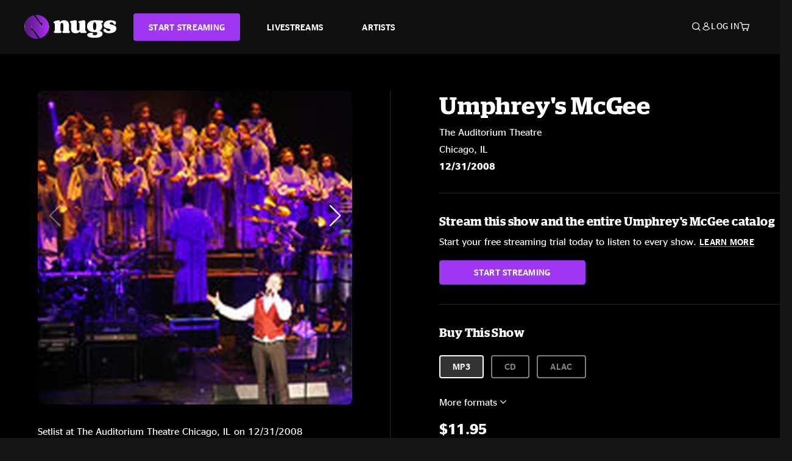

--- FILE ---
content_type: text/html;charset=UTF-8
request_url: https://www.nugs.net/live-download-of-umphreys-mcgee-the-auditorium-theatre-chicago-il-12-31-2008-mp3-flac-or-online-music-streaming/2997.html
body_size: 29893
content:
<!DOCTYPE html>
<html lang="en">
<head>

<script>//common/scripts.isml</script>





<script type="text/javascript">
    (function(){
        window.Urls = {"staticPath":"/on/demandware.static/Sites-NugsNet-Site/-/default/v1768795316243/","cartShow":"/cart/","getProductUrl":"/on/demandware.store/Sites-NugsNet-Site/default/Product-Show","removeImg":"/on/demandware.static/Sites-NugsNet-Site/-/default/dwb4fd8529/images/icon_remove.gif","addToCartUrl":"/on/demandware.store/Sites-NugsNet-Site/default/Cart-AddProduct"};
    }());
</script>

<script defer type="text/javascript" src="/on/demandware.static/Sites-NugsNet-Site/-/default/v1768795316243/js/main.js"></script>


    

    <script defer type="text/javascript" src="/on/demandware.static/Sites-NugsNet-Site/-/default/v1768795316243/js/productDetail.js" ></script>







<meta charset=UTF-8>
<meta http-equiv="x-ua-compatible" content="ie=edge">
<meta name="viewport" content="width=device-width, initial-scale=1">

<title>Umphrey&#x27;s McGee Live Concert Setlist at The Auditorium Theatre, Chicago, IL on 12-31-2008</title>
<meta name="description" content="Umphrey's McGee live downloads and online music streaming of 12/31/2008 at The Auditorium Theatre Chicago, IL. Listen to live concerts at nugs.net or download our mobile music app"/>
<meta name="keywords" content="nugs"/>


<meta property="og:title" content="Umphrey's McGee Live Concert Setlist at The Auditorium Theatre, Chicago, IL on 12-31-2008" />


<meta property="og:description" content="Umphrey's McGee live downloads and online music streaming of 12/31/2008 at The Auditorium Theatre Chicago, IL. Listen to live concerts at nugs.net or download our mobile music app" />




<meta property="og:image" content="https://www.nugs.net/dw/image/v2/BCHN_PRD/on/demandware.static/-/Sites-nugs-master/default/dw539297f4/images/hi-res/um081231_04.jpg?sw=176&amp;sh=176">





<link rel="icon" type="image/png" href="/on/demandware.static/Sites-NugsNet-Site/-/default/dwe1c90eda/images/favicon.ico" />


<script>
/* -------------------------------------------------------------------------
* Identity bootstrap – must run **before** GTM and Optimizely
* ----------------------------------------------------------------------- */
(function bootstrapIdentity () {
/** 1. Make readable variables available to any front-end script. */
window.appUserID = "";
window.universalUserID = "806b387840437523797d67507a";
/** 2. Canonical getter for GA-4 + Optimizely integrations. */
window.getGaIdentifier = function () {
return window.universalUserID || null;
};
/** 3. Push the user_id into the dataLayer for GTM. */
window.dataLayer = window.dataLayer || [];
window.dataLayer.push({
'user_id': window.universalUserID || null,
'event': 'identifyUser'
});
})();
</script>


<script>
window.UncachedData = {
  "action": "Data-UncachedData",
  "queryString": "",
  "locale": "default",
  "sessionInfo": {
    "isCustomerAuthenticated": false,
    "sessionState": false,
    "isSubscriber": null
  },
  "__gtmEvents": [],
  "__mccEvents": [
    [
      "trackPageView"
    ]
  ]
}
window.CachedData = {
  "action": "Data-CachedData",
  "queryString": "",
  "locale": "default",
  "nugsAuthConfig": {
    "PROVIDER_ID": "nugsnet",
    "ENABLE_SSO": true,
    "SFCC_OIDC_CLIENT_ID": "3TwoVlLAUFrJX33n3HSCSO",
    "OIDC_BASE_URL": "https://id.nugs.net",
    "GRANT_TYPE_REFRESH_TOKEN": "refresh_token",
    "SAVE_REFRESH_TOKEN_ALWAYS": true,
    "DWSID_COOKIE_NAME": "dwsid",
    "SESSION_GUARD_COOKIE_NAME": "cc-sg",
    "SESSION_GUARD_COOKIE_AGE": 1800,
    "SESSION_STATE_COOKIE_NAME": "cc-ss",
    "REFRESH_TOKEN_COOKIE_NAME": "cc-refresh",
    "REFRESH_TOKEN_COOKIE_AGE": 604800,
    "OAUTH_TOKEN_REFRESH_TIME": 30000,
    "CONTROLLERS_TO_EXCLUDE": [
      "__Analytics-Start",
      "ConsentTracking-Check",
      "ConsentTracking-GetContent",
      "ConsentTracking-SetConsent",
      "ConsentTracking-SetSession",
      "__SYSTEM",
      "__Analytics"
    ],
    "CONTROLLERS_TO_INCLUDE_FORCED_REFRESH": []
  },
  "siteIntegrations": {
    "googlePlacesEnabled": false,
    "stripeCartridgeEnabled": true,
    "paypalCartridgeEnabled": true
  },
  "paypalConfig": {
    "CLIENT_ID": "AfBSdbnM3CDP0m8ApPxNlasf1Fz-ReX1DmnfwkkyJBf-_vhXnDnLvFkDAmu725PbsW8DZDJZjlE4iCBb"
  },
  "__gtmEvents": [],
  "__mccEvents": [
    [
      "trackPageView"
    ]
  ]
}
</script>






<script>
    window.dataLayer = window.dataLayer || [];
    window.dataLayer.push({"homepage_version":"control"});
</script>


<script src="https://cdn.optimizely.com/js/20105345443.js"></script>






<link id="globalStyles" rel="stylesheet" href="/on/demandware.static/Sites-NugsNet-Site/-/default/v1768795316243/css/global.css" />








<link rel="alternate" type="application/json+oembed" href="https://www.nugsapi.net/oembed/v1/shows/2997" title="12/31/08 The Auditorium Theatre, Chicago, IL ">


<!-- Marketing Cloud Analytics -->
<script type="text/javascript" src="//10886939.collect.igodigital.com/collect.js"></script>
<!-- End Marketing Cloud Analytics -->

<script>
    window.dataLayer = window.dataLayer || [];
    dataLayer.push({"environment":"production","demandwareID":"abkSDDmJ8JCjcOiSKzTMRPjLkC","loggedInState":false,"locale":"default","currencyCode":"USD","pageLanguage":"en_US","registered":false,"email":"","emailHash":"","customerGroups":["Everyone","Unregistered"]});
</script>


<script>
    var pageAction = 'productshow';
    window.dataLayer = window.dataLayer || [];
    window.gtmEnabled = true;
    var orderId = -1;
    var gtmDataLayerEvent = false;
    var dataLayerEvent = {"event":"pdp","ecommerce":{"detail":{"actionField":{"list":"Product Detail Page"},"products":[]}}};
    var ga4DataLayerEvent = {"event":"view_item","ecommerce":{"currency":"USD","value":61.95,"items":[{"item_id":"2997-ALBUM","item_name":"12/31/08 The Auditorium Theatre, Chicago, IL ","item_category":"Albums","price":61.95}]}};

    // In all cases except Order Confirmation, the data layer should be pushed, so default to that case
    var pushDataLayer = true;
    if (pageAction === 'orderconfirm') {
        // As of now, the correction is for order confirmation only
        if (dataLayerEvent) {
            orderId = getOrderId(dataLayerEvent);
        } else {
            orderId = getGA4OrderId(ga4DataLayerEvent);
        }

        var ordersPushedToGoogle = getOrdersPushedToGoogle();
        var orderHasBeenPushedToGoogle = orderHasBeenPushedToGoogle(orderId, ordersPushedToGoogle);
        if (orderHasBeenPushedToGoogle) {
            // If the data has already been sent, let's not push it again.
            pushDataLayer = false;
        }
    }

    if (pushDataLayer) {
        if (gtmDataLayerEvent) {
            dataLayer.push(gtmDataLayerEvent);
        }

        if (dataLayerEvent) {
            dataLayer.push(dataLayerEvent);
        }

        // If both events active, clear first ecommerce object to prevent events affecting one another
        if (dataLayerEvent && ga4DataLayerEvent) {
            dataLayer.push({ ecommerce: null });
        }

        if (ga4DataLayerEvent) {
            dataLayer.push(ga4DataLayerEvent);
        }

        if (pageAction === 'orderconfirm') {
            // Add the orderId to the array of orders that is being stored in localStorage
            ordersPushedToGoogle.push(orderId);
            // The localStorage is what is used to prevent the duplicate send from mobile platforms
            window.localStorage.setItem('ordersPushedToGoogle', JSON.stringify(ordersPushedToGoogle));
        }
    }

    function getOrderId(dataLayer) {
        if ('ecommerce' in dataLayer) {
            if ('purchase' in dataLayer.ecommerce && 'actionField' in dataLayer.ecommerce.purchase &&
                'id' in dataLayer.ecommerce.purchase.actionField) {
                return dataLayer.ecommerce.purchase.actionField.id;
            }
        }

        return -1;
    }

    function getGA4OrderId(dataLayer) {
        if ('ecommerce' in dataLayer && 'transaction_id' in dataLayer.ecommerce) {
            return dataLayer.ecommerce.transaction_id;
        }

        return -1;
    }

    function getOrdersPushedToGoogle() {
        var ordersPushedToGoogleString = window.localStorage.getItem('ordersPushedToGoogle');
        if (ordersPushedToGoogleString && ordersPushedToGoogleString.length > 0) {
            return JSON.parse(ordersPushedToGoogleString);
        }

        return [];
    }

    function orderHasBeenPushedToGoogle(orderId, ordersPushedToGoogle) {
        if (orderId) {
            for (var index = 0; index < ordersPushedToGoogle.length; index++) {
                if (ordersPushedToGoogle[index] === orderId) {
                    return true;
                }
            }
        }

        return false;
    }
</script>


<!-- Google Tag Manager -->
<script>(function(w,d,s,l,i){w[l]=w[l]||[];w[l].push({'gtm.start':
new Date().getTime(),event:'gtm.js'});var f=d.getElementsByTagName(s)[0],
j=d.createElement(s),dl=l!='dataLayer'?'&l='+l:'';j.async=true;j.src=
'https://www.googletagmanager.com/gtm.js?id='+i+dl;f.parentNode.insertBefore(j,f);
})(window,document,'script','dataLayer','GTM-WPL3GVV');</script>
<!-- End Google Tag Manager -->


<script defer src="/on/demandware.static/Sites-NugsNet-Site/-/default/v1768795316243/js/tagmanager.js"></script>



<link id="pageDesignerStyles" rel="stylesheet" href="/on/demandware.static/Sites-NugsNet-Site/-/default/v1768795316243/css/pageDesignerPage.css" />

<link id="pageDesignerStyles" rel="stylesheet" href="/on/demandware.static/Sites-NugsNet-Site/-/default/v1768795316243/css/pageDesignerFriendly.css" />



<link rel="canonical" href="/live-download-of-umphreys-mcgee-the-auditorium-theatre-chicago-il-12-31-2008-mp3-flac-or-online-music-streaming/2997.html"/>

<script type="text/javascript">//<!--
/* <![CDATA[ (head-active_data.js) */
var dw = (window.dw || {});
dw.ac = {
    _analytics: null,
    _events: [],
    _category: "",
    _searchData: "",
    _anact: "",
    _anact_nohit_tag: "",
    _analytics_enabled: "true",
    _timeZone: "US/Pacific",
    _capture: function(configs) {
        if (Object.prototype.toString.call(configs) === "[object Array]") {
            configs.forEach(captureObject);
            return;
        }
        dw.ac._events.push(configs);
    },
	capture: function() { 
		dw.ac._capture(arguments);
		// send to CQ as well:
		if (window.CQuotient) {
			window.CQuotient.trackEventsFromAC(arguments);
		}
	},
    EV_PRD_SEARCHHIT: "searchhit",
    EV_PRD_DETAIL: "detail",
    EV_PRD_RECOMMENDATION: "recommendation",
    EV_PRD_SETPRODUCT: "setproduct",
    applyContext: function(context) {
        if (typeof context === "object" && context.hasOwnProperty("category")) {
        	dw.ac._category = context.category;
        }
        if (typeof context === "object" && context.hasOwnProperty("searchData")) {
        	dw.ac._searchData = context.searchData;
        }
    },
    setDWAnalytics: function(analytics) {
        dw.ac._analytics = analytics;
    },
    eventsIsEmpty: function() {
        return 0 == dw.ac._events.length;
    }
};
/* ]]> */
// -->
</script>
<script type="text/javascript">//<!--
/* <![CDATA[ (head-cquotient.js) */
var CQuotient = window.CQuotient = {};
CQuotient.clientId = 'bchn-NugsNet';
CQuotient.realm = 'BCHN';
CQuotient.siteId = 'NugsNet';
CQuotient.instanceType = 'prd';
CQuotient.locale = 'default';
CQuotient.fbPixelId = '__UNKNOWN__';
CQuotient.activities = [];
CQuotient.cqcid='';
CQuotient.cquid='';
CQuotient.cqeid='';
CQuotient.cqlid='';
CQuotient.apiHost='api.cquotient.com';
/* Turn this on to test against Staging Einstein */
/* CQuotient.useTest= true; */
CQuotient.useTest = ('true' === 'false');
CQuotient.initFromCookies = function () {
	var ca = document.cookie.split(';');
	for(var i=0;i < ca.length;i++) {
	  var c = ca[i];
	  while (c.charAt(0)==' ') c = c.substring(1,c.length);
	  if (c.indexOf('cqcid=') == 0) {
		CQuotient.cqcid=c.substring('cqcid='.length,c.length);
	  } else if (c.indexOf('cquid=') == 0) {
		  var value = c.substring('cquid='.length,c.length);
		  if (value) {
		  	var split_value = value.split("|", 3);
		  	if (split_value.length > 0) {
			  CQuotient.cquid=split_value[0];
		  	}
		  	if (split_value.length > 1) {
			  CQuotient.cqeid=split_value[1];
		  	}
		  	if (split_value.length > 2) {
			  CQuotient.cqlid=split_value[2];
		  	}
		  }
	  }
	}
}
CQuotient.getCQCookieId = function () {
	if(window.CQuotient.cqcid == '')
		window.CQuotient.initFromCookies();
	return window.CQuotient.cqcid;
};
CQuotient.getCQUserId = function () {
	if(window.CQuotient.cquid == '')
		window.CQuotient.initFromCookies();
	return window.CQuotient.cquid;
};
CQuotient.getCQHashedEmail = function () {
	if(window.CQuotient.cqeid == '')
		window.CQuotient.initFromCookies();
	return window.CQuotient.cqeid;
};
CQuotient.getCQHashedLogin = function () {
	if(window.CQuotient.cqlid == '')
		window.CQuotient.initFromCookies();
	return window.CQuotient.cqlid;
};
CQuotient.trackEventsFromAC = function (/* Object or Array */ events) {
try {
	if (Object.prototype.toString.call(events) === "[object Array]") {
		events.forEach(_trackASingleCQEvent);
	} else {
		CQuotient._trackASingleCQEvent(events);
	}
} catch(err) {}
};
CQuotient._trackASingleCQEvent = function ( /* Object */ event) {
	if (event && event.id) {
		if (event.type === dw.ac.EV_PRD_DETAIL) {
			CQuotient.trackViewProduct( {id:'', alt_id: event.id, type: 'raw_sku'} );
		} // not handling the other dw.ac.* events currently
	}
};
CQuotient.trackViewProduct = function(/* Object */ cqParamData){
	var cq_params = {};
	cq_params.cookieId = CQuotient.getCQCookieId();
	cq_params.userId = CQuotient.getCQUserId();
	cq_params.emailId = CQuotient.getCQHashedEmail();
	cq_params.loginId = CQuotient.getCQHashedLogin();
	cq_params.product = cqParamData.product;
	cq_params.realm = cqParamData.realm;
	cq_params.siteId = cqParamData.siteId;
	cq_params.instanceType = cqParamData.instanceType;
	cq_params.locale = CQuotient.locale;
	
	if(CQuotient.sendActivity) {
		CQuotient.sendActivity(CQuotient.clientId, 'viewProduct', cq_params);
	} else {
		CQuotient.activities.push({activityType: 'viewProduct', parameters: cq_params});
	}
};
/* ]]> */
// -->
</script>



   <script type="application/ld+json">
        {"@context":"http://schema.org/","@type":"Product","name":"12/31/08 The Auditorium Theatre, Chicago, IL ","description":null,"mpn":"2997","sku":"2997","image":["https://www.nugs.net/on/demandware.static/-/Sites-nugs-master/default/dw539297f4/images/hi-res/um081231_04.jpg","https://www.nugs.net/on/demandware.static/-/Sites-nugs-master/default/dwe5139add/images/hi-res/um081231_05.jpg","https://www.nugs.net/on/demandware.static/-/Sites-nugs-master/default/dwcb67dc96/images/hi-res/um081231_06.jpg"],"offers":{"url":{},"@type":"Offer","priceCurrency":"USD","price":"0.99","availability":"http://schema.org/OutOfStock"}}
    </script>





</head>

<body class="  page-none">
<!-- Google Tag Manager (noscript) -->

<!-- End Google Tag Manager (noscript) -->


<div class="page" data-action="Product-Show" data-querystring="pid=2997" data-is-full-category-template="null" >











<a href="#maincontent" class="skip" aria-label="Skip to main content">Skip to main content</a>
<a href="#footercontent" class="skip" aria-label="Skip to footer content">Skip to footer content</a>

<div id="offcanvasMinicart" class="offcanvas offcanvas-end" tabindex="-1" aria-labelledby="offcanvasMinicartLabel">
    <div class="offcanvas-header">
        <h2 class="offcanvas-title" id="offcanvasMinicartLabel">Cart</h2>
        <button type="button" class="btn-close" data-bs-dismiss="offcanvas" aria-label="Close"></button>
    </div>
    <div class="offcanvas-body">
        <div class="container cart empty">
            <div class="row">
                <div class="col-12 text-center">
                    <h3>Your cart is empty.</h3>
                    <a href="/browse-artists/" class="btn btn-browse">BROWSE ARTISTS</a>
                </div>
            </div>
        </div>
    </div>
</div>


<header class="logo-left fixed-header  sticky-top" id="top-header">
    <div class="header-banner slide-up d-none">
        <div class="container">
            <div class="row no-gutters">
                <div class="col header-banner-column-2 d-flex justify-content-between align-items-center">
                    <div class="content">
                        
                        
	 

	
                    </div>
                    
                </div>
            </div>
        </div>
    </div>
    
    <nav class="header-nav navbar navbar-expand-lg" id="header-nav">
        <div class="header container">

            
                <button class="navbar-toggler" type="button" data-bs-toggle="offcanvas" data-bs-target="#offcanvasNavbar" aria-controls="offcanvasNavbar" aria-label="Toggle navigation"></button>
            

            <a class="navbar-brand header-logo-main-link" href="https://www.nugs.net/" title="nugs Home">
                <img src="/on/demandware.static/Sites-NugsNet-Site/-/default/dwa5d7c434/images/logo-redesign.svg" alt="nugs" class="img-fluid header-logo-main-img" />

            </a>

            <div class="offcanvas offcanvas-start" data-bs-backdrop="false" tabindex="-1" id="offcanvasNavbar" aria-labelledby="offcanvasNavbarLabel">
                <div class="offcanvas-body">
                    
                    
                    <div class="menu-group" role="navigation">
                        <ul class="nav navbar-nav" role="menu">
                            
                                
                                    
	 


	


    




    
        
        <li class="nav-item" role="menuitem">
  <a href="https://get.nugs.net" class="nav-link nav-link--start-streaming" role="link" tabindex="0">
      <button type="button" class="btn">START STREAMING</button>
  </a>
</li>
<li class="nav-item" role="menuitem">
  <a href="https://www.nugs.net/watch-live-music/" class="nav-link" role="link" tabindex="1">LIVESTREAMS</a>
</li>
<li class="nav-item" role="menuitem">
  <a href="https://www.nugs.net/browse-artists/" class="nav-link" role="link" tabindex="2">ARTISTS</a>
</li>
<!-- Keep This <li> here for the menu split -->
<li><hr class="border d-lg-none" /></li>
    

 
	
                                
                            
                            
                                
    <li class="nav-item account-item d-lg-none" role="menuitem">
        <a href="https://www.nugs.net/on/demandware.store/Sites-NugsNet-Site/default/Login-OAuthLogin?oauthProvider=nugsnet&amp;ui_flow=register" class="nav-link user-message">
            Create Account
        </a>
    </li>
    <li class="nav-item account-item d-lg-none" role="menuitem">
        <a href="https://www.nugs.net/on/demandware.store/Sites-NugsNet-Site/default/Login-OAuthLogin?oauthProvider=nugsnet" class="nav-link user-message">
            Log In
        </a>
    </li>


                            
                        </ul>
                    </div>
                </div>
            </div>

            <div class="d-flex justify-content-end align-items-center flex-grow-1 gap-4 gap-sm-5 navbar-icons">
                

                
                    <div class="search-toggle">
                        <button class="header-actions-btn search-toggle-btn js-search-toggle-btn collapsed" type="button" data-bs-toggle="collapse" data-bs-target="#searchCollapse" aria-expanded="false" aria-controls="searchCollapse" aria-label="Search">
                            <span class="header-search-toggle-icon">
                                <span class="icon icon-search"></span>
                                
                            </span>
                            
                        </button>
                    </div>

                    
	 


	


    




    
        
        <div class="d-lg-none">
   <a class="subscribe js-scroll-to-plan icon-headphone" href="/#plans" title="Subscribe Now"></a>
</div>
<div class="d-lg-none">
    <a class="watch icon-watch" href="/livestreams-concerts-live-downloads-in-mp3-flac-or-online-music-streaming/" title="Listen Now"></a>
</div>
    

 
	
                
                
                
                    <div class="header-account-container d-none d-lg-block ">
                        
    <div class="user dropdown">
        <a href="#" role="button" data-bs-toggle="dropdown" aria-expanded="false" id="accountMenuTrigger" class="account-dropdown">
            <span class="icon icon-account"></span>
            <span class="user-message">Log In</span>
        </a>

        <ul class="dropdown-menu dropdown-menu-end account-menu-dropdown js-account-menu-dropdown">
            <li>
                <a class="dropdown-item" href="https://www.nugs.net/on/demandware.store/Sites-NugsNet-Site/default/Login-OAuthLogin?oauthProvider=nugsnet" role="button" aria-label="Login to your account">
                    <span class="user-message">Log in</span>
                </a>
            </li>
            <li>
                <a class="dropdown-item" href="https://www.nugs.net/on/demandware.store/Sites-NugsNet-Site/default/Login-OAuthLogin?oauthProvider=nugsnet&amp;ui_flow=register" role="button" aria-label="Login to your account">
                    <span class="user-message">Create account</span>
                </a>
            </li>
        </ul>

        

        
    </div>




                    </div>
                

                
                    <div class="minicart" data-action-url="/on/demandware.store/Sites-NugsNet-Site/default/Cart-MiniCartShow">
                        <div class="minicart-total">
    <a class="minicart-link minicart-empty" data-bs-toggle="offcanvas" href="#offcanvasMinicart" aria-controls="offcanvasMinicart" title="Cart 0 Items" aria-label="Cart 0 Items" aria-haspopup="true" tabindex="0">
        <i class="icon icon-cart"></i>
        <span class="minicart-quantity">
            0
        </span>
    </a>
</div>



                    </div>
                
            </div>
        </div>
    </nav>

    <div class="search-wrapper d-flex">
        <div class="collapse container" id="searchCollapse">
            <div class="site-search rounded-pill my-3">
    <form role="search"
          action="/search/"
          method="get"
          name="simpleSearch">
        <div class="input-group py-3">
            <button type="submit" name="search-button" class="btn search-button" aria-label="Submit search keywords">
                <i class="icon icon-search"></i>
            </button>
            <input class="form-control search-field"
               type="text"
               name="q"
               value=""
               placeholder="Search"
               role="combobox"
               aria-describedby="search-assistive-text"
               aria-haspopup="listbox"
               aria-owns="search-results"
               aria-expanded="false"
               aria-autocomplete="list"
               aria-activedescendant=""
               aria-controls="search-results"
               aria-label="Enter Keyword or Item Number"
               autocomplete="off" />
            <button type="reset" name="reset-button" class="btn reset-button" aria-label="Clear search keywords">
                <i class="icon icon-close"></i>
            </button>
        </div>
        <div class="suggestions-wrapper" data-url="/on/demandware.store/Sites-NugsNet-Site/default/SearchServices-GetSuggestions?q="></div>
        <input type="hidden" value="default" name="lang">
    </form>
</div>

        </div>
    </div>

</header>


	 

	


<div role="main" id="maincontent">


    

    

    
    
    
    
    
    
    
    <!-- CQuotient Activity Tracking (viewProduct-cquotient.js) -->
<script type="text/javascript">//<!--
/* <![CDATA[ */
(function(){
	try {
		if(window.CQuotient) {
			var cq_params = {};
			cq_params.product = {
					id: '',
					sku: '',
					type: 'set',
					alt_id: '2997'
				};
			cq_params.realm = "BCHN";
			cq_params.siteId = "NugsNet";
			cq_params.instanceType = "prd";
			window.CQuotient.trackViewProduct(cq_params);
		}
	} catch(err) {}
})();
/* ]]> */
// -->
</script>
<script type="text/javascript">//<!--
/* <![CDATA[ (viewProduct-active_data.js) */
dw.ac._capture({id: "2997", type: "detail"});
/* ]]> */
// -->
</script>

    <div class="container product-detail product-set-detail" data-swatchable-attributes="null" data-pid="2997">

        <div class="row mb-3 no-gutters">
            
            <div class="product-image-tracks">
                
<div class="primary-images">
    
        <div class="product-set-slider">
            <div class="swiper-wrapper">
                
                    

                    

                    
                    <div class="swiper-slide pdp-slider thumb selected">
                        <div class="background-image" style="background-image: url(https://www.nugs.net/dw/image/v2/BCHN_PRD/on/demandware.static/-/Sites-nugs-master/default/dw539297f4/images/hi-res/um081231_04.jpg?sw=800&amp;sh=800);"></div>
                        <div class="thumbnail-link">
                            <img class="productthumbnail" alt="12/31/08 The Auditorium Theatre, Chicago, IL "
                                    src="https://www.nugs.net/dw/image/v2/BCHN_PRD/on/demandware.static/-/Sites-nugs-master/default/dw539297f4/images/hi-res/um081231_04.jpg?sw=800&amp;sh=800"
                                    decoding="async"
                            />
                        </div>
                    </div>
                
                    

                    

                    
                    <div class="swiper-slide pdp-slider thumb">
                        <div class="background-image" style="background-image: url(https://www.nugs.net/dw/image/v2/BCHN_PRD/on/demandware.static/-/Sites-nugs-master/default/dwe5139add/images/hi-res/um081231_05.jpg?sw=800&amp;sh=800);"></div>
                        <div class="thumbnail-link">
                            <img class="productthumbnail" alt="12/31/08 The Auditorium Theatre, Chicago, IL "
                                    src="https://www.nugs.net/dw/image/v2/BCHN_PRD/on/demandware.static/-/Sites-nugs-master/default/dwe5139add/images/hi-res/um081231_05.jpg?sw=800&amp;sh=800"
                                    decoding="async"
                            />
                        </div>
                    </div>
                
                    

                    

                    
                    <div class="swiper-slide pdp-slider thumb">
                        <div class="background-image" style="background-image: url(https://www.nugs.net/dw/image/v2/BCHN_PRD/on/demandware.static/-/Sites-nugs-master/default/dwcb67dc96/images/hi-res/um081231_06.jpg?sw=800&amp;sh=800);"></div>
                        <div class="thumbnail-link">
                            <img class="productthumbnail" alt="12/31/08 The Auditorium Theatre, Chicago, IL "
                                    src="https://www.nugs.net/dw/image/v2/BCHN_PRD/on/demandware.static/-/Sites-nugs-master/default/dwcb67dc96/images/hi-res/um081231_06.jpg?sw=800&amp;sh=800"
                                    decoding="async"
                            />
                        </div>
                    </div>
                
            </div>
            <div class="swiper-button-prev"></div>
            <div class="swiper-button-next"></div>
        </div>
    

</div>

                
                <div class="desktop">
                    <div class="setlist">
                        




































































































    <div class="product-set-list">
    

    <p class="setlist-title">Setlist at The Auditorium Theatre Chicago, IL on 12/31/2008</p>
    
    
        <h6>Set One</h6>
        <div class="product-set-container">
            
                
                <script type="text/javascript">//<!--
/* <![CDATA[ (viewProduct-active_data.js) */
dw.ac._capture({id: "56377-TRACK", type: "setproduct"});
/* ]]> */
// -->
</script>
                    <div class="product-set-item " id="item-56377-TRACK">
                        



































































































<div class="product-set-details">









<div id="clip-player-56377-TRACK" class="clip-player-container">
<canvas id="audioCanvas-56377-TRACK" width="34" height="34"></canvas>


<div id="playAudio-56377-TRACK" class="clip-player-button" data-stroke="#FFFFFF"></div>
<audio id="preview-56377-TRACK" src="https://assets.nugs.net/clips/um081231d1c_01_In_The_Kitchen.mp3" class="clip-player"></audio>
</div>



<div class="item-name-time-wrapper">
<span class="item-name">
In The Kitchen
</span>
<span class="runningTime smallest steel">
603
</span>
</div>

</div>

                    </div>
                
            
                
                <script type="text/javascript">//<!--
/* <![CDATA[ (viewProduct-active_data.js) */
dw.ac._capture({id: "56378-TRACK", type: "setproduct"});
/* ]]> */
// -->
</script>
                    <div class="product-set-item " id="item-56378-TRACK">
                        



































































































<div class="product-set-details">









<div id="clip-player-56378-TRACK" class="clip-player-container">
<canvas id="audioCanvas-56378-TRACK" width="34" height="34"></canvas>


<div id="playAudio-56378-TRACK" class="clip-player-button" data-stroke="#FFFFFF"></div>
<audio id="preview-56378-TRACK" src="https://assets.nugs.net/clips/um081231d1c_02_Prowler.mp3" class="clip-player"></audio>
</div>



<div class="item-name-time-wrapper">
<span class="item-name">
Prowler
</span>
<span class="runningTime smallest steel">
325
</span>
</div>

</div>

                    </div>
                
            
                
                <script type="text/javascript">//<!--
/* <![CDATA[ (viewProduct-active_data.js) */
dw.ac._capture({id: "56379-TRACK", type: "setproduct"});
/* ]]> */
// -->
</script>
                    <div class="product-set-item " id="item-56379-TRACK">
                        



































































































<div class="product-set-details">









<div id="clip-player-56379-TRACK" class="clip-player-container">
<canvas id="audioCanvas-56379-TRACK" width="34" height="34"></canvas>


<div id="playAudio-56379-TRACK" class="clip-player-button" data-stroke="#FFFFFF"></div>
<audio id="preview-56379-TRACK" src="https://assets.nugs.net/clips/um081231d1c_03_In_The_Kitchen.mp3" class="clip-player"></audio>
</div>



<div class="item-name-time-wrapper">
<span class="item-name">
In The Kitchen
</span>
<span class="runningTime smallest steel">
97
</span>
</div>

</div>

                    </div>
                
            
                
                <script type="text/javascript">//<!--
/* <![CDATA[ (viewProduct-active_data.js) */
dw.ac._capture({id: "56380-TRACK", type: "setproduct"});
/* ]]> */
// -->
</script>
                    <div class="product-set-item " id="item-56380-TRACK">
                        



































































































<div class="product-set-details">









<div id="clip-player-56380-TRACK" class="clip-player-container">
<canvas id="audioCanvas-56380-TRACK" width="34" height="34"></canvas>


<div id="playAudio-56380-TRACK" class="clip-player-button" data-stroke="#FFFFFF"></div>
<audio id="preview-56380-TRACK" src="https://assets.nugs.net/clips/um081231d1c_04_Nothing_Too_Fancy.mp3" class="clip-player"></audio>
</div>



<div class="item-name-time-wrapper">
<span class="item-name">
Nothing Too Fancy
</span>
<span class="runningTime smallest steel">
720
</span>
</div>

</div>

                    </div>
                
            
                
                <script type="text/javascript">//<!--
/* <![CDATA[ (viewProduct-active_data.js) */
dw.ac._capture({id: "56381-TRACK", type: "setproduct"});
/* ]]> */
// -->
</script>
                    <div class="product-set-item " id="item-56381-TRACK">
                        



































































































<div class="product-set-details">









<div id="clip-player-56381-TRACK" class="clip-player-container">
<canvas id="audioCanvas-56381-TRACK" width="34" height="34"></canvas>


<div id="playAudio-56381-TRACK" class="clip-player-button" data-stroke="#FFFFFF"></div>
<audio id="preview-56381-TRACK" src="https://assets.nugs.net/clips/um081231d1c_05_The_Haunt.mp3" class="clip-player"></audio>
</div>



<div class="item-name-time-wrapper">
<span class="item-name">
The Haunt
</span>
<span class="runningTime smallest steel">
656
</span>
</div>

</div>

                    </div>
                
            
                
                <script type="text/javascript">//<!--
/* <![CDATA[ (viewProduct-active_data.js) */
dw.ac._capture({id: "56382-TRACK", type: "setproduct"});
/* ]]> */
// -->
</script>
                    <div class="product-set-item " id="item-56382-TRACK">
                        



































































































<div class="product-set-details">









<div id="clip-player-56382-TRACK" class="clip-player-container">
<canvas id="audioCanvas-56382-TRACK" width="34" height="34"></canvas>


<div id="playAudio-56382-TRACK" class="clip-player-button" data-stroke="#FFFFFF"></div>
<audio id="preview-56382-TRACK" src="https://assets.nugs.net/clips/um081231d1c_06_Kula.mp3" class="clip-player"></audio>
</div>



<div class="item-name-time-wrapper">
<span class="item-name">
Kula
</span>
<span class="runningTime smallest steel">
348
</span>
</div>

</div>

                    </div>
                
            
                
                <script type="text/javascript">//<!--
/* <![CDATA[ (viewProduct-active_data.js) */
dw.ac._capture({id: "56383-TRACK", type: "setproduct"});
/* ]]> */
// -->
</script>
                    <div class="product-set-item " id="item-56383-TRACK">
                        



































































































<div class="product-set-details">









<div id="clip-player-56383-TRACK" class="clip-player-container">
<canvas id="audioCanvas-56383-TRACK" width="34" height="34"></canvas>


<div id="playAudio-56383-TRACK" class="clip-player-button" data-stroke="#FFFFFF"></div>
<audio id="preview-56383-TRACK" src="https://assets.nugs.net/clips/um081231d1c_07_The_Floor.mp3" class="clip-player"></audio>
</div>



<div class="item-name-time-wrapper">
<span class="item-name">
The Floor
</span>
<span class="runningTime smallest steel">
429
</span>
</div>

</div>

                    </div>
                
            
                
                <script type="text/javascript">//<!--
/* <![CDATA[ (viewProduct-active_data.js) */
dw.ac._capture({id: "56384-TRACK", type: "setproduct"});
/* ]]> */
// -->
</script>
                    <div class="product-set-item " id="item-56384-TRACK">
                        



































































































<div class="product-set-details">









<div id="clip-player-56384-TRACK" class="clip-player-container">
<canvas id="audioCanvas-56384-TRACK" width="34" height="34"></canvas>


<div id="playAudio-56384-TRACK" class="clip-player-button" data-stroke="#FFFFFF"></div>
<audio id="preview-56384-TRACK" src="https://assets.nugs.net/clips/um081231d1c_08_Let_The_Good_Times_Roll.mp3" class="clip-player"></audio>
</div>



<div class="item-name-time-wrapper">
<span class="item-name">
Let The Good Times Roll
</span>
<span class="runningTime smallest steel">
252
</span>
</div>

</div>

                    </div>
                
            
                
                <script type="text/javascript">//<!--
/* <![CDATA[ (viewProduct-active_data.js) */
dw.ac._capture({id: "56385-TRACK", type: "setproduct"});
/* ]]> */
// -->
</script>
                    <div class="product-set-item last" id="item-56385-TRACK">
                        



































































































<div class="product-set-details">









<div id="clip-player-56385-TRACK" class="clip-player-container">
<canvas id="audioCanvas-56385-TRACK" width="34" height="34"></canvas>


<div id="playAudio-56385-TRACK" class="clip-player-button" data-stroke="#FFFFFF"></div>
<audio id="preview-56385-TRACK" src="https://assets.nugs.net/clips/um081231d1c_09_Come_To_Mama.mp3" class="clip-player"></audio>
</div>



<div class="item-name-time-wrapper">
<span class="item-name">
Come To Mama
</span>
<span class="runningTime smallest steel">
462
</span>
</div>

</div>

                    </div>
                
            
        </div>
    
        <h6>Set Two</h6>
        <div class="product-set-container">
            
                
                <script type="text/javascript">//<!--
/* <![CDATA[ (viewProduct-active_data.js) */
dw.ac._capture({id: "56386-TRACK", type: "setproduct"});
/* ]]> */
// -->
</script>
                    <div class="product-set-item " id="item-56386-TRACK">
                        



































































































<div class="product-set-details">









<div id="clip-player-56386-TRACK" class="clip-player-container">
<canvas id="audioCanvas-56386-TRACK" width="34" height="34"></canvas>


<div id="playAudio-56386-TRACK" class="clip-player-button" data-stroke="#FFFFFF"></div>
<audio id="preview-56386-TRACK" src="https://assets.nugs.net/clips/um081231d2c_01_Women_Wine_and_Song.mp3" class="clip-player"></audio>
</div>



<div class="item-name-time-wrapper">
<span class="item-name">
Women Wine and Song
</span>
<span class="runningTime smallest steel">
420
</span>
</div>

</div>

                    </div>
                
            
                
                <script type="text/javascript">//<!--
/* <![CDATA[ (viewProduct-active_data.js) */
dw.ac._capture({id: "56387-TRACK", type: "setproduct"});
/* ]]> */
// -->
</script>
                    <div class="product-set-item " id="item-56387-TRACK">
                        



































































































<div class="product-set-details">









<div id="clip-player-56387-TRACK" class="clip-player-container">
<canvas id="audioCanvas-56387-TRACK" width="34" height="34"></canvas>


<div id="playAudio-56387-TRACK" class="clip-player-button" data-stroke="#FFFFFF"></div>
<audio id="preview-56387-TRACK" src="https://assets.nugs.net/clips/um081231d2c_02_Dont_Stop_Till_You_Get_Enough.mp3" class="clip-player"></audio>
</div>



<div class="item-name-time-wrapper">
<span class="item-name">
Don&#39;t Stop &#39;til You Get Enough
</span>
<span class="runningTime smallest steel">
485
</span>
</div>

</div>

                    </div>
                
            
                
                <script type="text/javascript">//<!--
/* <![CDATA[ (viewProduct-active_data.js) */
dw.ac._capture({id: "56388-TRACK", type: "setproduct"});
/* ]]> */
// -->
</script>
                    <div class="product-set-item " id="item-56388-TRACK">
                        



































































































<div class="product-set-details">









<div id="clip-player-56388-TRACK" class="clip-player-container">
<canvas id="audioCanvas-56388-TRACK" width="34" height="34"></canvas>


<div id="playAudio-56388-TRACK" class="clip-player-button" data-stroke="#FFFFFF"></div>
<audio id="preview-56388-TRACK" src="https://assets.nugs.net/clips/um081231d2c_03_Partyin_Peeps.mp3" class="clip-player"></audio>
</div>



<div class="item-name-time-wrapper">
<span class="item-name">
Partyin&#39; Peeps
</span>
<span class="runningTime smallest steel">
436
</span>
</div>

</div>

                    </div>
                
            
                
                <script type="text/javascript">//<!--
/* <![CDATA[ (viewProduct-active_data.js) */
dw.ac._capture({id: "56389-TRACK", type: "setproduct"});
/* ]]> */
// -->
</script>
                    <div class="product-set-item " id="item-56389-TRACK">
                        



































































































<div class="product-set-details">









<div id="clip-player-56389-TRACK" class="clip-player-container">
<canvas id="audioCanvas-56389-TRACK" width="34" height="34"></canvas>


<div id="playAudio-56389-TRACK" class="clip-player-button" data-stroke="#FFFFFF"></div>
<audio id="preview-56389-TRACK" src="https://assets.nugs.net/clips/um081231d2c_04_Hurt_Bird_Bath.mp3" class="clip-player"></audio>
</div>



<div class="item-name-time-wrapper">
<span class="item-name">
Hurt Bird Bath
</span>
<span class="runningTime smallest steel">
915
</span>
</div>

</div>

                    </div>
                
            
                
                <script type="text/javascript">//<!--
/* <![CDATA[ (viewProduct-active_data.js) */
dw.ac._capture({id: "56390-TRACK", type: "setproduct"});
/* ]]> */
// -->
</script>
                    <div class="product-set-item " id="item-56390-TRACK">
                        



































































































<div class="product-set-details">









<div id="clip-player-56390-TRACK" class="clip-player-container">
<canvas id="audioCanvas-56390-TRACK" width="34" height="34"></canvas>


<div id="playAudio-56390-TRACK" class="clip-player-button" data-stroke="#FFFFFF"></div>
<audio id="preview-56390-TRACK" src="https://assets.nugs.net/clips/um081231d2c_05_Much_Obliged.mp3" class="clip-player"></audio>
</div>



<div class="item-name-time-wrapper">
<span class="item-name">
Much Obliged
</span>
<span class="runningTime smallest steel">
568
</span>
</div>

</div>

                    </div>
                
            
                
                <script type="text/javascript">//<!--
/* <![CDATA[ (viewProduct-active_data.js) */
dw.ac._capture({id: "56391-TRACK", type: "setproduct"});
/* ]]> */
// -->
</script>
                    <div class="product-set-item " id="item-56391-TRACK">
                        



































































































<div class="product-set-details">









<div id="clip-player-56391-TRACK" class="clip-player-container">
<canvas id="audioCanvas-56391-TRACK" width="34" height="34"></canvas>


<div id="playAudio-56391-TRACK" class="clip-player-button" data-stroke="#FFFFFF"></div>
<audio id="preview-56391-TRACK" src="https://assets.nugs.net/clips/um081231d2c_06_Closer.mp3" class="clip-player"></audio>
</div>



<div class="item-name-time-wrapper">
<span class="item-name">
Closer
</span>
<span class="runningTime smallest steel">
95
</span>
</div>

</div>

                    </div>
                
            
                
                <script type="text/javascript">//<!--
/* <![CDATA[ (viewProduct-active_data.js) */
dw.ac._capture({id: "56392-TRACK", type: "setproduct"});
/* ]]> */
// -->
</script>
                    <div class="product-set-item " id="item-56392-TRACK">
                        



































































































<div class="product-set-details">









<div id="clip-player-56392-TRACK" class="clip-player-container">
<canvas id="audioCanvas-56392-TRACK" width="34" height="34"></canvas>


<div id="playAudio-56392-TRACK" class="clip-player-button" data-stroke="#FFFFFF"></div>
<audio id="preview-56392-TRACK" src="https://assets.nugs.net/clips/um081231d2c_07_Much_Obliged.mp3" class="clip-player"></audio>
</div>



<div class="item-name-time-wrapper">
<span class="item-name">
Much Obliged
</span>
<span class="runningTime smallest steel">
97
</span>
</div>

</div>

                    </div>
                
            
                
                <script type="text/javascript">//<!--
/* <![CDATA[ (viewProduct-active_data.js) */
dw.ac._capture({id: "56393-TRACK", type: "setproduct"});
/* ]]> */
// -->
</script>
                    <div class="product-set-item last" id="item-56393-TRACK">
                        



































































































<div class="product-set-details">









<div id="clip-player-56393-TRACK" class="clip-player-container">
<canvas id="audioCanvas-56393-TRACK" width="34" height="34"></canvas>


<div id="playAudio-56393-TRACK" class="clip-player-button" data-stroke="#FFFFFF"></div>
<audio id="preview-56393-TRACK" src="https://assets.nugs.net/clips/um081231d2c_08_Bridgeless.mp3" class="clip-player"></audio>
</div>



<div class="item-name-time-wrapper">
<span class="item-name">
Bridgeless
</span>
<span class="runningTime smallest steel">
699
</span>
</div>

</div>

                    </div>
                
            
        </div>
    
        <h6>Set Three</h6>
        <div class="product-set-container">
            
                
                <script type="text/javascript">//<!--
/* <![CDATA[ (viewProduct-active_data.js) */
dw.ac._capture({id: "56394-TRACK", type: "setproduct"});
/* ]]> */
// -->
</script>
                    <div class="product-set-item " id="item-56394-TRACK">
                        



































































































<div class="product-set-details">









<div id="clip-player-56394-TRACK" class="clip-player-container">
<canvas id="audioCanvas-56394-TRACK" width="34" height="34"></canvas>


<div id="playAudio-56394-TRACK" class="clip-player-button" data-stroke="#FFFFFF"></div>
<audio id="preview-56394-TRACK" src="https://assets.nugs.net/clips/um081231d3c_01_Wappy_Sprayberry.mp3" class="clip-player"></audio>
</div>



<div class="item-name-time-wrapper">
<span class="item-name">
Wappy Sprayberry
</span>
<span class="runningTime smallest steel">
599
</span>
</div>

</div>

                    </div>
                
            
                
                <script type="text/javascript">//<!--
/* <![CDATA[ (viewProduct-active_data.js) */
dw.ac._capture({id: "56395-TRACK", type: "setproduct"});
/* ]]> */
// -->
</script>
                    <div class="product-set-item " id="item-56395-TRACK">
                        



































































































<div class="product-set-details">









<div id="clip-player-56395-TRACK" class="clip-player-container">
<canvas id="audioCanvas-56395-TRACK" width="34" height="34"></canvas>


<div id="playAudio-56395-TRACK" class="clip-player-button" data-stroke="#FFFFFF"></div>
<audio id="preview-56395-TRACK" src="https://assets.nugs.net/clips/um081231d3c_02_Auld_Lang_Syne.mp3" class="clip-player"></audio>
</div>



<div class="item-name-time-wrapper">
<span class="item-name">
Auld Lang Syne
</span>
<span class="runningTime smallest steel">
186
</span>
</div>

</div>

                    </div>
                
            
                
                <script type="text/javascript">//<!--
/* <![CDATA[ (viewProduct-active_data.js) */
dw.ac._capture({id: "56396-TRACK", type: "setproduct"});
/* ]]> */
// -->
</script>
                    <div class="product-set-item " id="item-56396-TRACK">
                        



































































































<div class="product-set-details">









<div id="clip-player-56396-TRACK" class="clip-player-container">
<canvas id="audioCanvas-56396-TRACK" width="34" height="34"></canvas>


<div id="playAudio-56396-TRACK" class="clip-player-button" data-stroke="#FFFFFF"></div>
<audio id="preview-56396-TRACK" src="https://assets.nugs.net/clips/um081231d3c_03_Wappy_Sprayberry.mp3" class="clip-player"></audio>
</div>



<div class="item-name-time-wrapper">
<span class="item-name">
Wappy Sprayberry
</span>
<span class="runningTime smallest steel">
85
</span>
</div>

</div>

                    </div>
                
            
                
                <script type="text/javascript">//<!--
/* <![CDATA[ (viewProduct-active_data.js) */
dw.ac._capture({id: "56397-TRACK", type: "setproduct"});
/* ]]> */
// -->
</script>
                    <div class="product-set-item " id="item-56397-TRACK">
                        



































































































<div class="product-set-details">









<div id="clip-player-56397-TRACK" class="clip-player-container">
<canvas id="audioCanvas-56397-TRACK" width="34" height="34"></canvas>


<div id="playAudio-56397-TRACK" class="clip-player-button" data-stroke="#FFFFFF"></div>
<audio id="preview-56397-TRACK" src="https://assets.nugs.net/clips/um081231d3c_04_JaJunk.mp3" class="clip-player"></audio>
</div>



<div class="item-name-time-wrapper">
<span class="item-name">
JaJunk
</span>
<span class="runningTime smallest steel">
521
</span>
</div>

</div>

                    </div>
                
            
                
                <script type="text/javascript">//<!--
/* <![CDATA[ (viewProduct-active_data.js) */
dw.ac._capture({id: "56398-TRACK", type: "setproduct"});
/* ]]> */
// -->
</script>
                    <div class="product-set-item " id="item-56398-TRACK">
                        



































































































<div class="product-set-details">









<div id="clip-player-56398-TRACK" class="clip-player-container">
<canvas id="audioCanvas-56398-TRACK" width="34" height="34"></canvas>


<div id="playAudio-56398-TRACK" class="clip-player-button" data-stroke="#FFFFFF"></div>
<audio id="preview-56398-TRACK" src="https://assets.nugs.net/clips/um081231d3c_05_Higgins.mp3" class="clip-player"></audio>
</div>



<div class="item-name-time-wrapper">
<span class="item-name">
Higgins
</span>
<span class="runningTime smallest steel">
503
</span>
</div>

</div>

                    </div>
                
            
                
                <script type="text/javascript">//<!--
/* <![CDATA[ (viewProduct-active_data.js) */
dw.ac._capture({id: "56399-TRACK", type: "setproduct"});
/* ]]> */
// -->
</script>
                    <div class="product-set-item " id="item-56399-TRACK">
                        



































































































<div class="product-set-details">









<div id="clip-player-56399-TRACK" class="clip-player-container">
<canvas id="audioCanvas-56399-TRACK" width="34" height="34"></canvas>


<div id="playAudio-56399-TRACK" class="clip-player-button" data-stroke="#FFFFFF"></div>
<audio id="preview-56399-TRACK" src="https://assets.nugs.net/clips/um081231d3c_06_JaJunk.mp3" class="clip-player"></audio>
</div>



<div class="item-name-time-wrapper">
<span class="item-name">
JaJunk
</span>
<span class="runningTime smallest steel">
416
</span>
</div>

</div>

                    </div>
                
            
                
                <script type="text/javascript">//<!--
/* <![CDATA[ (viewProduct-active_data.js) */
dw.ac._capture({id: "56400-TRACK", type: "setproduct"});
/* ]]> */
// -->
</script>
                    <div class="product-set-item " id="item-56400-TRACK">
                        



































































































<div class="product-set-details">









<div id="clip-player-56400-TRACK" class="clip-player-container">
<canvas id="audioCanvas-56400-TRACK" width="34" height="34"></canvas>


<div id="playAudio-56400-TRACK" class="clip-player-button" data-stroke="#FFFFFF"></div>
<audio id="preview-56400-TRACK" src="https://assets.nugs.net/clips/um081231d3c_07_Amazing_Grace.mp3" class="clip-player"></audio>
</div>



<div class="item-name-time-wrapper">
<span class="item-name">
Amazing Grace
</span>
<span class="runningTime smallest steel">
117
</span>
</div>

</div>

                    </div>
                
            
                
                <script type="text/javascript">//<!--
/* <![CDATA[ (viewProduct-active_data.js) */
dw.ac._capture({id: "56401-TRACK", type: "setproduct"});
/* ]]> */
// -->
</script>
                    <div class="product-set-item " id="item-56401-TRACK">
                        



































































































<div class="product-set-details">









<div id="clip-player-56401-TRACK" class="clip-player-container">
<canvas id="audioCanvas-56401-TRACK" width="34" height="34"></canvas>


<div id="playAudio-56401-TRACK" class="clip-player-button" data-stroke="#FFFFFF"></div>
<audio id="preview-56401-TRACK" src="https://assets.nugs.net/clips/um081231d3c_08_Glory.mp3" class="clip-player"></audio>
</div>



<div class="item-name-time-wrapper">
<span class="item-name">
Glory
</span>
<span class="runningTime smallest steel">
336
</span>
</div>

</div>

                    </div>
                
            
                
                <script type="text/javascript">//<!--
/* <![CDATA[ (viewProduct-active_data.js) */
dw.ac._capture({id: "56402-TRACK", type: "setproduct"});
/* ]]> */
// -->
</script>
                    <div class="product-set-item " id="item-56402-TRACK">
                        



































































































<div class="product-set-details">









<div id="clip-player-56402-TRACK" class="clip-player-container">
<canvas id="audioCanvas-56402-TRACK" width="34" height="34"></canvas>


<div id="playAudio-56402-TRACK" class="clip-player-button" data-stroke="#FFFFFF"></div>
<audio id="preview-56402-TRACK" src="https://assets.nugs.net/clips/um081231d3c_09_With_A_Little_Help_From_My_Friends.mp3" class="clip-player"></audio>
</div>



<div class="item-name-time-wrapper">
<span class="item-name">
With a Little Help from My Friends
</span>
<span class="runningTime smallest steel">
434
</span>
</div>

</div>

                    </div>
                
            
                
                <script type="text/javascript">//<!--
/* <![CDATA[ (viewProduct-active_data.js) */
dw.ac._capture({id: "56403-TRACK", type: "setproduct"});
/* ]]> */
// -->
</script>
                    <div class="product-set-item " id="item-56403-TRACK">
                        



































































































<div class="product-set-details">









<div id="clip-player-56403-TRACK" class="clip-player-container">
<canvas id="audioCanvas-56403-TRACK" width="34" height="34"></canvas>


<div id="playAudio-56403-TRACK" class="clip-player-button" data-stroke="#FFFFFF"></div>
<audio id="preview-56403-TRACK" src="https://assets.nugs.net/clips/um081231d4c_01_Wife_Soup.mp3" class="clip-player"></audio>
</div>



<div class="item-name-time-wrapper">
<span class="item-name">
Wife Soup
</span>
<span class="runningTime smallest steel">
784
</span>
</div>

</div>

                    </div>
                
            
                
                <script type="text/javascript">//<!--
/* <![CDATA[ (viewProduct-active_data.js) */
dw.ac._capture({id: "56404-TRACK", type: "setproduct"});
/* ]]> */
// -->
</script>
                    <div class="product-set-item last" id="item-56404-TRACK">
                        



































































































<div class="product-set-details">









<div id="clip-player-56404-TRACK" class="clip-player-container">
<canvas id="audioCanvas-56404-TRACK" width="34" height="34"></canvas>


<div id="playAudio-56404-TRACK" class="clip-player-button" data-stroke="#FFFFFF"></div>
<audio id="preview-56404-TRACK" src="https://assets.nugs.net/clips/um081231d4c_02_I_Still_Havent_Found_What_Im_Looking_For.mp3" class="clip-player"></audio>
</div>



<div class="item-name-time-wrapper">
<span class="item-name">
I Still Haven&#39;t Found What I&#39;m Looking For
</span>
<span class="runningTime smallest steel">
498
</span>
</div>

</div>

                    </div>
                
            
        </div>
    
        <h6>Encore</h6>
        <div class="product-set-container">
            
                
                <script type="text/javascript">//<!--
/* <![CDATA[ (viewProduct-active_data.js) */
dw.ac._capture({id: "56405-TRACK", type: "setproduct"});
/* ]]> */
// -->
</script>
                    <div class="product-set-item " id="item-56405-TRACK">
                        



































































































<div class="product-set-details">









<div id="clip-player-56405-TRACK" class="clip-player-container">
<canvas id="audioCanvas-56405-TRACK" width="34" height="34"></canvas>


<div id="playAudio-56405-TRACK" class="clip-player-button" data-stroke="#FFFFFF"></div>
<audio id="preview-56405-TRACK" src="https://assets.nugs.net/clips/um081231d4c_03_Divisions.mp3" class="clip-player"></audio>
</div>



<div class="item-name-time-wrapper">
<span class="item-name">
Divisions
</span>
<span class="runningTime smallest steel">
416
</span>
</div>

</div>

                    </div>
                
            
                
                <script type="text/javascript">//<!--
/* <![CDATA[ (viewProduct-active_data.js) */
dw.ac._capture({id: "56406-TRACK", type: "setproduct"});
/* ]]> */
// -->
</script>
                    <div class="product-set-item " id="item-56406-TRACK">
                        



































































































<div class="product-set-details">









<div id="clip-player-56406-TRACK" class="clip-player-container">
<canvas id="audioCanvas-56406-TRACK" width="34" height="34"></canvas>


<div id="playAudio-56406-TRACK" class="clip-player-button" data-stroke="#FFFFFF"></div>
<audio id="preview-56406-TRACK" src="https://assets.nugs.net/clips/um081231d4c_04_Hangover.mp3" class="clip-player"></audio>
</div>



<div class="item-name-time-wrapper">
<span class="item-name">
Hangover
</span>
<span class="runningTime smallest steel">
476
</span>
</div>

</div>

                    </div>
                
            
                
                <script type="text/javascript">//<!--
/* <![CDATA[ (viewProduct-active_data.js) */
dw.ac._capture({id: "56407-TRACK", type: "setproduct"});
/* ]]> */
// -->
</script>
                    <div class="product-set-item last" id="item-56407-TRACK">
                        



































































































<div class="product-set-details">









<div id="clip-player-56407-TRACK" class="clip-player-container">
<canvas id="audioCanvas-56407-TRACK" width="34" height="34"></canvas>


<div id="playAudio-56407-TRACK" class="clip-player-button" data-stroke="#FFFFFF"></div>
<audio id="preview-56407-TRACK" src="https://assets.nugs.net/clips/um081231d4c_05_Divisions.mp3" class="clip-player"></audio>
</div>



<div class="item-name-time-wrapper">
<span class="item-name">
Divisions
</span>
<span class="runningTime smallest steel">
354
</span>
</div>

</div>

                    </div>
                
            
        </div>
    
</div>


                    </div>

                    
                    

<div class="col-12 social-container">
    <h6>Share via</h6>
    <ul class="social-icons d-flex">
        <li>
            <a href="https://www.facebook.com/share.php?u=https%3A%2F%2Fwww.nugs.net%2Flive-download-of-umphreys-mcgee-the-auditorium-theatre-chicago-il-12-31-2008-mp3-flac-or-online-music-streaming%2F2997.html" title="Share 12/31/08 The Auditorium Theatre, Chicago, IL  on Facebook" data-share="facebook" aria-label="Share 12/31/08 The Auditorium Theatre, Chicago, IL  on Facebook" rel="noopener noreferrer" class="share-icons" target="_blank">
                <i class="facebook"></i>
            </a>
        </li>
        <li>
            <a href="https://twitter.com/share?url=https%3A%2F%2Fwww.nugs.net%2Flive-download-of-umphreys-mcgee-the-auditorium-theatre-chicago-il-12-31-2008-mp3-flac-or-online-music-streaming%2F2997.html&text=12/31/08 The Auditorium Theatre, Chicago, IL " data-share="twitter" title="Share a link to 12/31/08 The Auditorium Theatre, Chicago, IL  on Twitter" aria-label="Share a link to 12/31/08 The Auditorium Theatre, Chicago, IL  on Twitter" rel="noopener noreferrer" class="share-icons" target="_blank">
                <i class="x"></i>
            </a>
        </li>
        <li>
            <a href="#copy-link-message" class="share-link" data-bs-toggle="tooltip" id="fa-link" role="button" title="Copy a link to 12/31/08 The Auditorium Theatre, Chicago, IL " aria-label="Copy a link to 12/31/08 The Auditorium Theatre, Chicago, IL ">
                <i class="link"></i>
            </a>
            <input type="hidden" id="shareUrl" value="https://www.nugs.net/live-download-of-umphreys-mcgee-the-auditorium-theatre-chicago-il-12-31-2008-mp3-flac-or-online-music-streaming/2997.html"/>
        </li>
    </ul>
</div>
<div class="toast-messages copy-link-message d-none">
    <div class="alert alert-success text-center">
        The link to 12/31/08 The Auditorium Theatre, Chicago, IL  has been copied
    </div>
</div>

                </div>
            </div>

            <div class="product-data">
                
<div class="row">
    <div class="col">
        <a href="/umphreys-mcgee-concerts-live-downloads-in-mp3-flac-or-online-music-streaming-1/">
            
                <h3 class="product-name">Umphrey's McGee</h3>
            
            
        </a>
    </div>
</div>

                

     
    <div class="row">
        <div class="col">
            
    <div class="venue">
        <div class="venue-name">The Auditorium Theatre</div>
        <div class="venue-city">Chicago, IL</div>
    </div>

        </div>
    </div>

    
    <div class="row">
        <div class="col">
            
                <div class="performance-date">
                    12/31/2008
                </div>
            
        </div>
    </div>

                

                
                    





































































































    <div id="upsell-listen-block" class="upsell-listen-block borderbottom unauthenticated nonsubscriber">
        
            <div class="top unauthenticated">
                <div class="left">
                    <h2 class="heading">
                        
                            Stream this show and the entire Umphrey's McGee catalog
                        
                    </h2>
                </div>
            </div>
            <div class="body unauthenticated">
                



<div class="details">Start your free streaming trial today to listen to every show.
<a tabindex="0" class="js-modal-trigger anchor-btn" role="button" href="javascript:void(0);" data-trigger="#upsell-modal">Learn More</a></div>
<div id="upsell-modal" class="modal pdp-modal narrow">
<div class="modal-content"><span class="close js-close">&times;</span>
<h5>A nugs All Access subscription includes:</h5>
<ul class="bullets">
    <li>Watch hundreds of exclusive livestreams from your favorite artists</li>
    <li>Last night's show to deep archives, enjoy full-concert videos on demand</li>
    <li>Unlimited &amp; ad-free streaming</li>
    <li>Exclusive, artist-official concert audio daily</li>
    <li>MP3/AAC quality audio</li>
    <li>15% Off CDs, Downloads, and Pay-Per-Views</li>
</ul>
</div>
</div>


            </div>
            <div class="bottom unauthenticated">
                <a class="btn btn-primary start-sub-cta" href="https://get.nugs.net">Start Streaming</a>
            </div>
        
    </div>

                
                <div class="attributes product-detail-attributes">
                    
                    
                    
                    
                        
                            <div class="row" data-attr="format">
                                <div class="col-12">
                                    
                                        
                                        
<div class="attribute">
    <div class="format-attributes non-color-attribute-swatches" data-attr="format">
        <div class="select-format" id="format-1">
            <h2>
                Buy This Show
            </h2>

            <div class="primary-formats">
                
                    <div class="format-tile swatch-tile-container">
    <button class="format-attribute swatch"
        aria-label="Select Format MP3"
        aria-describedby="MP3"
        data-attr="format"
    >
        
        <span data-attr-value="MP3"
                data-display-value="MP3"
                data-pid="53032-ALBUMVARIANT"
                data-price="$11.95"
                data-sales-price="$11.95"
                data-promo-callout="null"
                class="
                    format-value
                    swatch-value
                    non-color-swatch-value
                    selected
                    selectable
                    available
                "
        >
                
            <span class="name">MP3</span>
        </span>

    </button>
</div>
                    
                
                    <div class="format-tile swatch-tile-container">
    <button class="format-attribute swatch"
        aria-label="Select Format CD"
        aria-describedby="CD"
        data-attr="format"
    >
        
        <span data-attr-value="CD"
                data-display-value="CD"
                data-pid="53034-ALBUMVARIANT"
                data-price="$22.99"
                data-sales-price="$22.99"
                data-promo-callout="null"
                class="
                    format-value
                    swatch-value
                    non-color-swatch-value
                    
                    selectable
                    available
                "
        >
                
            <span class="name">CD</span>
        </span>

    </button>
</div>
                    
                
                    <div class="format-tile swatch-tile-container">
    <button class="format-attribute swatch"
        aria-label="Select Format ALAC"
        aria-describedby="ALAC"
        data-attr="format"
    >
        
        <span data-attr-value="ALAC"
                data-display-value="ALAC"
                data-pid="392730-ALBUMVARIANT"
                data-price="$14.95"
                data-sales-price="$14.95"
                data-promo-callout="null"
                class="
                    format-value
                    swatch-value
                    non-color-swatch-value
                    
                    selectable
                    available
                "
        >
                
            <span class="name">ALAC</span>
        </span>

    </button>
</div>
                    
                        
            </div>

            
                <span class="format non-input-secondary-label">
                    <a class="collapse-link title collapsed" href="#otherFormats" data-bs-toggle="collapse" role="button" aria-expanded="false" aria-controls="collapseExample">
                        More formats
                    </a>
                </span>
            
                <div id="otherFormats" class="collapse">
                    <div class="other-formats">
                        
                            <div class="format-tile swatch-tile-container">
    <button class="format-attribute swatch"
        aria-label="Select Format FLAC"
        aria-describedby="FLAC"
        data-attr="format"
    >
        
        <span data-attr-value="FLAC"
                data-display-value="FLAC"
                data-pid="53033-ALBUMVARIANT"
                data-price="$14.95"
                data-sales-price="$14.95"
                data-promo-callout="null"
                class="
                    format-value
                    swatch-value
                    non-color-swatch-value
                    
                    selectable
                    available
                "
        >
                
            <span class="name">FLAC</span>
        </span>

    </button>
</div>
                        
                    </div>

                    <div class="about-format-link">
                        <a id="about-format-modal" class="about-formats" href="">About formats</a>
                    </div>
                </div>
            
        </div>
    </div>
</div>
                                    
                                </div>
                            </div>
                        

                        <div class="product-options">
                            
                        </div>

                        
                        

                        


                        <div class="row">
                            <div class="col">
                                <div class="prices top-prices clearfix">
                                    
                                    
    <div class="price">
        
        <span>
    
    
    

    

    
    <span class="sales">
        
        
        
            <span class="value" content="11.95">
        
        $11.95


        </span>
    </span>
</span>

    </div>


                                </div>
                            </div>
                        </div>

                        
                        
                        
                        <div class="promotions">
                            
    
    

                        </div>

                        
                        <div class="row qty-cart-container no-gutters borderbottom" id="qty-cart-container">
                            

                            
                            <div class="prices-add-to-cart-actions col-12 col-sm-6 col-md-7 col-lg-9">
                                
                                <div class="row cart-and-ipay commercepayments">
    <div class="col-sm-12">
        <input type="hidden" class="add-to-cart-url" value="/on/demandware.store/Sites-NugsNet-Site/default/Cart-AddProduct"/>
        <button class="add-to-cart btn btn-secondary"
                
                    data-gtmdata="{&quot;id&quot;:&quot;2997-ALBUM&quot;,&quot;name&quot;:&quot;12/31/08 The Auditorium Theatre, Chicago, IL &quot;,&quot;category&quot;:&quot;Umphrey's McGee&quot;,&quot;categoryID&quot;:&quot;ARTIST-22&quot;,&quot;price&quot;:&quot;11.95&quot;}"
                    data-gtmga4data="{&quot;item_id&quot;:&quot;2997-ALBUM&quot;,&quot;item_variant&quot;:&quot;53032-ALBUMVARIANT&quot;,&quot;item_name&quot;:&quot;12/31/08 The Auditorium Theatre, Chicago, IL &quot;,&quot;item_category&quot;:&quot;Umphrey's McGee&quot;,&quot;item_category4&quot;:&quot;MP3&quot;,&quot;price&quot;:11.95,&quot;currencyCode&quot;:&quot;USD&quot;}"
                
                data-pid="53032-ALBUMVARIANT"
                data-addsourcetype=""
                data-pids="[object Object]"
                >
            <i class="fa fa-shopping-bag"></i>
            Add to Cart
        </button>
        
            <div class="js-paymentmethod-mutationobserver">
    <div class="paymentmethodwarning js-paymentmethodwarning-msgcontainer d-none mb-3"
        data-iframepresent="false"
        data-available_msg="",
        data-available_show="false",
        data-available_disable="true"
    ></div>

    <div class="js-paymentmethodwarning-affectedcontainer">
        
        <isapplepay class="dw-apple-pay-logo-black applePaySpecificityOverride" sku="53032-ALBUMVARIANT"></isapplepay>

        
    </div>
</div>

        
    </div>
</div>


                            </div>
                        </div>
                    
                    
                    
                    

                    <div class="mobile">
                        <div class="setlist">
                            




































































































    <div class="product-set-list">
    

    <p class="setlist-title">Setlist at The Auditorium Theatre Chicago, IL on 12/31/2008</p>
    
    
        <h6>Set One</h6>
        <div class="product-set-container">
            
                
                <script type="text/javascript">//<!--
/* <![CDATA[ (viewProduct-active_data.js) */
dw.ac._capture({id: "56377-TRACK", type: "setproduct"});
/* ]]> */
// -->
</script>
                    <div class="product-set-item " id="item-56377-TRACK">
                        



































































































<div class="product-set-details">









<div id="clip-player-56377-TRACK" class="clip-player-container">
<canvas id="audioCanvas-56377-TRACK" width="34" height="34"></canvas>


<div id="playAudio-56377-TRACK" class="clip-player-button" data-stroke="#FFFFFF"></div>
<audio id="preview-56377-TRACK" src="https://assets.nugs.net/clips/um081231d1c_01_In_The_Kitchen.mp3" class="clip-player"></audio>
</div>



<div class="item-name-time-wrapper">
<span class="item-name">
In The Kitchen
</span>
<span class="runningTime smallest steel">
603
</span>
</div>

</div>

                    </div>
                
            
                
                <script type="text/javascript">//<!--
/* <![CDATA[ (viewProduct-active_data.js) */
dw.ac._capture({id: "56378-TRACK", type: "setproduct"});
/* ]]> */
// -->
</script>
                    <div class="product-set-item " id="item-56378-TRACK">
                        



































































































<div class="product-set-details">









<div id="clip-player-56378-TRACK" class="clip-player-container">
<canvas id="audioCanvas-56378-TRACK" width="34" height="34"></canvas>


<div id="playAudio-56378-TRACK" class="clip-player-button" data-stroke="#FFFFFF"></div>
<audio id="preview-56378-TRACK" src="https://assets.nugs.net/clips/um081231d1c_02_Prowler.mp3" class="clip-player"></audio>
</div>



<div class="item-name-time-wrapper">
<span class="item-name">
Prowler
</span>
<span class="runningTime smallest steel">
325
</span>
</div>

</div>

                    </div>
                
            
                
                <script type="text/javascript">//<!--
/* <![CDATA[ (viewProduct-active_data.js) */
dw.ac._capture({id: "56379-TRACK", type: "setproduct"});
/* ]]> */
// -->
</script>
                    <div class="product-set-item " id="item-56379-TRACK">
                        



































































































<div class="product-set-details">









<div id="clip-player-56379-TRACK" class="clip-player-container">
<canvas id="audioCanvas-56379-TRACK" width="34" height="34"></canvas>


<div id="playAudio-56379-TRACK" class="clip-player-button" data-stroke="#FFFFFF"></div>
<audio id="preview-56379-TRACK" src="https://assets.nugs.net/clips/um081231d1c_03_In_The_Kitchen.mp3" class="clip-player"></audio>
</div>



<div class="item-name-time-wrapper">
<span class="item-name">
In The Kitchen
</span>
<span class="runningTime smallest steel">
97
</span>
</div>

</div>

                    </div>
                
            
                
                <script type="text/javascript">//<!--
/* <![CDATA[ (viewProduct-active_data.js) */
dw.ac._capture({id: "56380-TRACK", type: "setproduct"});
/* ]]> */
// -->
</script>
                    <div class="product-set-item " id="item-56380-TRACK">
                        



































































































<div class="product-set-details">









<div id="clip-player-56380-TRACK" class="clip-player-container">
<canvas id="audioCanvas-56380-TRACK" width="34" height="34"></canvas>


<div id="playAudio-56380-TRACK" class="clip-player-button" data-stroke="#FFFFFF"></div>
<audio id="preview-56380-TRACK" src="https://assets.nugs.net/clips/um081231d1c_04_Nothing_Too_Fancy.mp3" class="clip-player"></audio>
</div>



<div class="item-name-time-wrapper">
<span class="item-name">
Nothing Too Fancy
</span>
<span class="runningTime smallest steel">
720
</span>
</div>

</div>

                    </div>
                
            
                
                <script type="text/javascript">//<!--
/* <![CDATA[ (viewProduct-active_data.js) */
dw.ac._capture({id: "56381-TRACK", type: "setproduct"});
/* ]]> */
// -->
</script>
                    <div class="product-set-item " id="item-56381-TRACK">
                        



































































































<div class="product-set-details">









<div id="clip-player-56381-TRACK" class="clip-player-container">
<canvas id="audioCanvas-56381-TRACK" width="34" height="34"></canvas>


<div id="playAudio-56381-TRACK" class="clip-player-button" data-stroke="#FFFFFF"></div>
<audio id="preview-56381-TRACK" src="https://assets.nugs.net/clips/um081231d1c_05_The_Haunt.mp3" class="clip-player"></audio>
</div>



<div class="item-name-time-wrapper">
<span class="item-name">
The Haunt
</span>
<span class="runningTime smallest steel">
656
</span>
</div>

</div>

                    </div>
                
            
                
                <script type="text/javascript">//<!--
/* <![CDATA[ (viewProduct-active_data.js) */
dw.ac._capture({id: "56382-TRACK", type: "setproduct"});
/* ]]> */
// -->
</script>
                    <div class="product-set-item " id="item-56382-TRACK">
                        



































































































<div class="product-set-details">









<div id="clip-player-56382-TRACK" class="clip-player-container">
<canvas id="audioCanvas-56382-TRACK" width="34" height="34"></canvas>


<div id="playAudio-56382-TRACK" class="clip-player-button" data-stroke="#FFFFFF"></div>
<audio id="preview-56382-TRACK" src="https://assets.nugs.net/clips/um081231d1c_06_Kula.mp3" class="clip-player"></audio>
</div>



<div class="item-name-time-wrapper">
<span class="item-name">
Kula
</span>
<span class="runningTime smallest steel">
348
</span>
</div>

</div>

                    </div>
                
            
                
                <script type="text/javascript">//<!--
/* <![CDATA[ (viewProduct-active_data.js) */
dw.ac._capture({id: "56383-TRACK", type: "setproduct"});
/* ]]> */
// -->
</script>
                    <div class="product-set-item " id="item-56383-TRACK">
                        



































































































<div class="product-set-details">









<div id="clip-player-56383-TRACK" class="clip-player-container">
<canvas id="audioCanvas-56383-TRACK" width="34" height="34"></canvas>


<div id="playAudio-56383-TRACK" class="clip-player-button" data-stroke="#FFFFFF"></div>
<audio id="preview-56383-TRACK" src="https://assets.nugs.net/clips/um081231d1c_07_The_Floor.mp3" class="clip-player"></audio>
</div>



<div class="item-name-time-wrapper">
<span class="item-name">
The Floor
</span>
<span class="runningTime smallest steel">
429
</span>
</div>

</div>

                    </div>
                
            
                
                <script type="text/javascript">//<!--
/* <![CDATA[ (viewProduct-active_data.js) */
dw.ac._capture({id: "56384-TRACK", type: "setproduct"});
/* ]]> */
// -->
</script>
                    <div class="product-set-item " id="item-56384-TRACK">
                        



































































































<div class="product-set-details">









<div id="clip-player-56384-TRACK" class="clip-player-container">
<canvas id="audioCanvas-56384-TRACK" width="34" height="34"></canvas>


<div id="playAudio-56384-TRACK" class="clip-player-button" data-stroke="#FFFFFF"></div>
<audio id="preview-56384-TRACK" src="https://assets.nugs.net/clips/um081231d1c_08_Let_The_Good_Times_Roll.mp3" class="clip-player"></audio>
</div>



<div class="item-name-time-wrapper">
<span class="item-name">
Let The Good Times Roll
</span>
<span class="runningTime smallest steel">
252
</span>
</div>

</div>

                    </div>
                
            
                
                <script type="text/javascript">//<!--
/* <![CDATA[ (viewProduct-active_data.js) */
dw.ac._capture({id: "56385-TRACK", type: "setproduct"});
/* ]]> */
// -->
</script>
                    <div class="product-set-item last" id="item-56385-TRACK">
                        



































































































<div class="product-set-details">









<div id="clip-player-56385-TRACK" class="clip-player-container">
<canvas id="audioCanvas-56385-TRACK" width="34" height="34"></canvas>


<div id="playAudio-56385-TRACK" class="clip-player-button" data-stroke="#FFFFFF"></div>
<audio id="preview-56385-TRACK" src="https://assets.nugs.net/clips/um081231d1c_09_Come_To_Mama.mp3" class="clip-player"></audio>
</div>



<div class="item-name-time-wrapper">
<span class="item-name">
Come To Mama
</span>
<span class="runningTime smallest steel">
462
</span>
</div>

</div>

                    </div>
                
            
        </div>
    
        <h6>Set Two</h6>
        <div class="product-set-container">
            
                
                <script type="text/javascript">//<!--
/* <![CDATA[ (viewProduct-active_data.js) */
dw.ac._capture({id: "56386-TRACK", type: "setproduct"});
/* ]]> */
// -->
</script>
                    <div class="product-set-item " id="item-56386-TRACK">
                        



































































































<div class="product-set-details">









<div id="clip-player-56386-TRACK" class="clip-player-container">
<canvas id="audioCanvas-56386-TRACK" width="34" height="34"></canvas>


<div id="playAudio-56386-TRACK" class="clip-player-button" data-stroke="#FFFFFF"></div>
<audio id="preview-56386-TRACK" src="https://assets.nugs.net/clips/um081231d2c_01_Women_Wine_and_Song.mp3" class="clip-player"></audio>
</div>



<div class="item-name-time-wrapper">
<span class="item-name">
Women Wine and Song
</span>
<span class="runningTime smallest steel">
420
</span>
</div>

</div>

                    </div>
                
            
                
                <script type="text/javascript">//<!--
/* <![CDATA[ (viewProduct-active_data.js) */
dw.ac._capture({id: "56387-TRACK", type: "setproduct"});
/* ]]> */
// -->
</script>
                    <div class="product-set-item " id="item-56387-TRACK">
                        



































































































<div class="product-set-details">









<div id="clip-player-56387-TRACK" class="clip-player-container">
<canvas id="audioCanvas-56387-TRACK" width="34" height="34"></canvas>


<div id="playAudio-56387-TRACK" class="clip-player-button" data-stroke="#FFFFFF"></div>
<audio id="preview-56387-TRACK" src="https://assets.nugs.net/clips/um081231d2c_02_Dont_Stop_Till_You_Get_Enough.mp3" class="clip-player"></audio>
</div>



<div class="item-name-time-wrapper">
<span class="item-name">
Don&#39;t Stop &#39;til You Get Enough
</span>
<span class="runningTime smallest steel">
485
</span>
</div>

</div>

                    </div>
                
            
                
                <script type="text/javascript">//<!--
/* <![CDATA[ (viewProduct-active_data.js) */
dw.ac._capture({id: "56388-TRACK", type: "setproduct"});
/* ]]> */
// -->
</script>
                    <div class="product-set-item " id="item-56388-TRACK">
                        



































































































<div class="product-set-details">









<div id="clip-player-56388-TRACK" class="clip-player-container">
<canvas id="audioCanvas-56388-TRACK" width="34" height="34"></canvas>


<div id="playAudio-56388-TRACK" class="clip-player-button" data-stroke="#FFFFFF"></div>
<audio id="preview-56388-TRACK" src="https://assets.nugs.net/clips/um081231d2c_03_Partyin_Peeps.mp3" class="clip-player"></audio>
</div>



<div class="item-name-time-wrapper">
<span class="item-name">
Partyin&#39; Peeps
</span>
<span class="runningTime smallest steel">
436
</span>
</div>

</div>

                    </div>
                
            
                
                <script type="text/javascript">//<!--
/* <![CDATA[ (viewProduct-active_data.js) */
dw.ac._capture({id: "56389-TRACK", type: "setproduct"});
/* ]]> */
// -->
</script>
                    <div class="product-set-item " id="item-56389-TRACK">
                        



































































































<div class="product-set-details">









<div id="clip-player-56389-TRACK" class="clip-player-container">
<canvas id="audioCanvas-56389-TRACK" width="34" height="34"></canvas>


<div id="playAudio-56389-TRACK" class="clip-player-button" data-stroke="#FFFFFF"></div>
<audio id="preview-56389-TRACK" src="https://assets.nugs.net/clips/um081231d2c_04_Hurt_Bird_Bath.mp3" class="clip-player"></audio>
</div>



<div class="item-name-time-wrapper">
<span class="item-name">
Hurt Bird Bath
</span>
<span class="runningTime smallest steel">
915
</span>
</div>

</div>

                    </div>
                
            
                
                <script type="text/javascript">//<!--
/* <![CDATA[ (viewProduct-active_data.js) */
dw.ac._capture({id: "56390-TRACK", type: "setproduct"});
/* ]]> */
// -->
</script>
                    <div class="product-set-item " id="item-56390-TRACK">
                        



































































































<div class="product-set-details">









<div id="clip-player-56390-TRACK" class="clip-player-container">
<canvas id="audioCanvas-56390-TRACK" width="34" height="34"></canvas>


<div id="playAudio-56390-TRACK" class="clip-player-button" data-stroke="#FFFFFF"></div>
<audio id="preview-56390-TRACK" src="https://assets.nugs.net/clips/um081231d2c_05_Much_Obliged.mp3" class="clip-player"></audio>
</div>



<div class="item-name-time-wrapper">
<span class="item-name">
Much Obliged
</span>
<span class="runningTime smallest steel">
568
</span>
</div>

</div>

                    </div>
                
            
                
                <script type="text/javascript">//<!--
/* <![CDATA[ (viewProduct-active_data.js) */
dw.ac._capture({id: "56391-TRACK", type: "setproduct"});
/* ]]> */
// -->
</script>
                    <div class="product-set-item " id="item-56391-TRACK">
                        



































































































<div class="product-set-details">









<div id="clip-player-56391-TRACK" class="clip-player-container">
<canvas id="audioCanvas-56391-TRACK" width="34" height="34"></canvas>


<div id="playAudio-56391-TRACK" class="clip-player-button" data-stroke="#FFFFFF"></div>
<audio id="preview-56391-TRACK" src="https://assets.nugs.net/clips/um081231d2c_06_Closer.mp3" class="clip-player"></audio>
</div>



<div class="item-name-time-wrapper">
<span class="item-name">
Closer
</span>
<span class="runningTime smallest steel">
95
</span>
</div>

</div>

                    </div>
                
            
                
                <script type="text/javascript">//<!--
/* <![CDATA[ (viewProduct-active_data.js) */
dw.ac._capture({id: "56392-TRACK", type: "setproduct"});
/* ]]> */
// -->
</script>
                    <div class="product-set-item " id="item-56392-TRACK">
                        



































































































<div class="product-set-details">









<div id="clip-player-56392-TRACK" class="clip-player-container">
<canvas id="audioCanvas-56392-TRACK" width="34" height="34"></canvas>


<div id="playAudio-56392-TRACK" class="clip-player-button" data-stroke="#FFFFFF"></div>
<audio id="preview-56392-TRACK" src="https://assets.nugs.net/clips/um081231d2c_07_Much_Obliged.mp3" class="clip-player"></audio>
</div>



<div class="item-name-time-wrapper">
<span class="item-name">
Much Obliged
</span>
<span class="runningTime smallest steel">
97
</span>
</div>

</div>

                    </div>
                
            
                
                <script type="text/javascript">//<!--
/* <![CDATA[ (viewProduct-active_data.js) */
dw.ac._capture({id: "56393-TRACK", type: "setproduct"});
/* ]]> */
// -->
</script>
                    <div class="product-set-item last" id="item-56393-TRACK">
                        



































































































<div class="product-set-details">









<div id="clip-player-56393-TRACK" class="clip-player-container">
<canvas id="audioCanvas-56393-TRACK" width="34" height="34"></canvas>


<div id="playAudio-56393-TRACK" class="clip-player-button" data-stroke="#FFFFFF"></div>
<audio id="preview-56393-TRACK" src="https://assets.nugs.net/clips/um081231d2c_08_Bridgeless.mp3" class="clip-player"></audio>
</div>



<div class="item-name-time-wrapper">
<span class="item-name">
Bridgeless
</span>
<span class="runningTime smallest steel">
699
</span>
</div>

</div>

                    </div>
                
            
        </div>
    
        <h6>Set Three</h6>
        <div class="product-set-container">
            
                
                <script type="text/javascript">//<!--
/* <![CDATA[ (viewProduct-active_data.js) */
dw.ac._capture({id: "56394-TRACK", type: "setproduct"});
/* ]]> */
// -->
</script>
                    <div class="product-set-item " id="item-56394-TRACK">
                        



































































































<div class="product-set-details">









<div id="clip-player-56394-TRACK" class="clip-player-container">
<canvas id="audioCanvas-56394-TRACK" width="34" height="34"></canvas>


<div id="playAudio-56394-TRACK" class="clip-player-button" data-stroke="#FFFFFF"></div>
<audio id="preview-56394-TRACK" src="https://assets.nugs.net/clips/um081231d3c_01_Wappy_Sprayberry.mp3" class="clip-player"></audio>
</div>



<div class="item-name-time-wrapper">
<span class="item-name">
Wappy Sprayberry
</span>
<span class="runningTime smallest steel">
599
</span>
</div>

</div>

                    </div>
                
            
                
                <script type="text/javascript">//<!--
/* <![CDATA[ (viewProduct-active_data.js) */
dw.ac._capture({id: "56395-TRACK", type: "setproduct"});
/* ]]> */
// -->
</script>
                    <div class="product-set-item " id="item-56395-TRACK">
                        



































































































<div class="product-set-details">









<div id="clip-player-56395-TRACK" class="clip-player-container">
<canvas id="audioCanvas-56395-TRACK" width="34" height="34"></canvas>


<div id="playAudio-56395-TRACK" class="clip-player-button" data-stroke="#FFFFFF"></div>
<audio id="preview-56395-TRACK" src="https://assets.nugs.net/clips/um081231d3c_02_Auld_Lang_Syne.mp3" class="clip-player"></audio>
</div>



<div class="item-name-time-wrapper">
<span class="item-name">
Auld Lang Syne
</span>
<span class="runningTime smallest steel">
186
</span>
</div>

</div>

                    </div>
                
            
                
                <script type="text/javascript">//<!--
/* <![CDATA[ (viewProduct-active_data.js) */
dw.ac._capture({id: "56396-TRACK", type: "setproduct"});
/* ]]> */
// -->
</script>
                    <div class="product-set-item " id="item-56396-TRACK">
                        



































































































<div class="product-set-details">









<div id="clip-player-56396-TRACK" class="clip-player-container">
<canvas id="audioCanvas-56396-TRACK" width="34" height="34"></canvas>


<div id="playAudio-56396-TRACK" class="clip-player-button" data-stroke="#FFFFFF"></div>
<audio id="preview-56396-TRACK" src="https://assets.nugs.net/clips/um081231d3c_03_Wappy_Sprayberry.mp3" class="clip-player"></audio>
</div>



<div class="item-name-time-wrapper">
<span class="item-name">
Wappy Sprayberry
</span>
<span class="runningTime smallest steel">
85
</span>
</div>

</div>

                    </div>
                
            
                
                <script type="text/javascript">//<!--
/* <![CDATA[ (viewProduct-active_data.js) */
dw.ac._capture({id: "56397-TRACK", type: "setproduct"});
/* ]]> */
// -->
</script>
                    <div class="product-set-item " id="item-56397-TRACK">
                        



































































































<div class="product-set-details">









<div id="clip-player-56397-TRACK" class="clip-player-container">
<canvas id="audioCanvas-56397-TRACK" width="34" height="34"></canvas>


<div id="playAudio-56397-TRACK" class="clip-player-button" data-stroke="#FFFFFF"></div>
<audio id="preview-56397-TRACK" src="https://assets.nugs.net/clips/um081231d3c_04_JaJunk.mp3" class="clip-player"></audio>
</div>



<div class="item-name-time-wrapper">
<span class="item-name">
JaJunk
</span>
<span class="runningTime smallest steel">
521
</span>
</div>

</div>

                    </div>
                
            
                
                <script type="text/javascript">//<!--
/* <![CDATA[ (viewProduct-active_data.js) */
dw.ac._capture({id: "56398-TRACK", type: "setproduct"});
/* ]]> */
// -->
</script>
                    <div class="product-set-item " id="item-56398-TRACK">
                        



































































































<div class="product-set-details">









<div id="clip-player-56398-TRACK" class="clip-player-container">
<canvas id="audioCanvas-56398-TRACK" width="34" height="34"></canvas>


<div id="playAudio-56398-TRACK" class="clip-player-button" data-stroke="#FFFFFF"></div>
<audio id="preview-56398-TRACK" src="https://assets.nugs.net/clips/um081231d3c_05_Higgins.mp3" class="clip-player"></audio>
</div>



<div class="item-name-time-wrapper">
<span class="item-name">
Higgins
</span>
<span class="runningTime smallest steel">
503
</span>
</div>

</div>

                    </div>
                
            
                
                <script type="text/javascript">//<!--
/* <![CDATA[ (viewProduct-active_data.js) */
dw.ac._capture({id: "56399-TRACK", type: "setproduct"});
/* ]]> */
// -->
</script>
                    <div class="product-set-item " id="item-56399-TRACK">
                        



































































































<div class="product-set-details">









<div id="clip-player-56399-TRACK" class="clip-player-container">
<canvas id="audioCanvas-56399-TRACK" width="34" height="34"></canvas>


<div id="playAudio-56399-TRACK" class="clip-player-button" data-stroke="#FFFFFF"></div>
<audio id="preview-56399-TRACK" src="https://assets.nugs.net/clips/um081231d3c_06_JaJunk.mp3" class="clip-player"></audio>
</div>



<div class="item-name-time-wrapper">
<span class="item-name">
JaJunk
</span>
<span class="runningTime smallest steel">
416
</span>
</div>

</div>

                    </div>
                
            
                
                <script type="text/javascript">//<!--
/* <![CDATA[ (viewProduct-active_data.js) */
dw.ac._capture({id: "56400-TRACK", type: "setproduct"});
/* ]]> */
// -->
</script>
                    <div class="product-set-item " id="item-56400-TRACK">
                        



































































































<div class="product-set-details">









<div id="clip-player-56400-TRACK" class="clip-player-container">
<canvas id="audioCanvas-56400-TRACK" width="34" height="34"></canvas>


<div id="playAudio-56400-TRACK" class="clip-player-button" data-stroke="#FFFFFF"></div>
<audio id="preview-56400-TRACK" src="https://assets.nugs.net/clips/um081231d3c_07_Amazing_Grace.mp3" class="clip-player"></audio>
</div>



<div class="item-name-time-wrapper">
<span class="item-name">
Amazing Grace
</span>
<span class="runningTime smallest steel">
117
</span>
</div>

</div>

                    </div>
                
            
                
                <script type="text/javascript">//<!--
/* <![CDATA[ (viewProduct-active_data.js) */
dw.ac._capture({id: "56401-TRACK", type: "setproduct"});
/* ]]> */
// -->
</script>
                    <div class="product-set-item " id="item-56401-TRACK">
                        



































































































<div class="product-set-details">









<div id="clip-player-56401-TRACK" class="clip-player-container">
<canvas id="audioCanvas-56401-TRACK" width="34" height="34"></canvas>


<div id="playAudio-56401-TRACK" class="clip-player-button" data-stroke="#FFFFFF"></div>
<audio id="preview-56401-TRACK" src="https://assets.nugs.net/clips/um081231d3c_08_Glory.mp3" class="clip-player"></audio>
</div>



<div class="item-name-time-wrapper">
<span class="item-name">
Glory
</span>
<span class="runningTime smallest steel">
336
</span>
</div>

</div>

                    </div>
                
            
                
                <script type="text/javascript">//<!--
/* <![CDATA[ (viewProduct-active_data.js) */
dw.ac._capture({id: "56402-TRACK", type: "setproduct"});
/* ]]> */
// -->
</script>
                    <div class="product-set-item " id="item-56402-TRACK">
                        



































































































<div class="product-set-details">









<div id="clip-player-56402-TRACK" class="clip-player-container">
<canvas id="audioCanvas-56402-TRACK" width="34" height="34"></canvas>


<div id="playAudio-56402-TRACK" class="clip-player-button" data-stroke="#FFFFFF"></div>
<audio id="preview-56402-TRACK" src="https://assets.nugs.net/clips/um081231d3c_09_With_A_Little_Help_From_My_Friends.mp3" class="clip-player"></audio>
</div>



<div class="item-name-time-wrapper">
<span class="item-name">
With a Little Help from My Friends
</span>
<span class="runningTime smallest steel">
434
</span>
</div>

</div>

                    </div>
                
            
                
                <script type="text/javascript">//<!--
/* <![CDATA[ (viewProduct-active_data.js) */
dw.ac._capture({id: "56403-TRACK", type: "setproduct"});
/* ]]> */
// -->
</script>
                    <div class="product-set-item " id="item-56403-TRACK">
                        



































































































<div class="product-set-details">









<div id="clip-player-56403-TRACK" class="clip-player-container">
<canvas id="audioCanvas-56403-TRACK" width="34" height="34"></canvas>


<div id="playAudio-56403-TRACK" class="clip-player-button" data-stroke="#FFFFFF"></div>
<audio id="preview-56403-TRACK" src="https://assets.nugs.net/clips/um081231d4c_01_Wife_Soup.mp3" class="clip-player"></audio>
</div>



<div class="item-name-time-wrapper">
<span class="item-name">
Wife Soup
</span>
<span class="runningTime smallest steel">
784
</span>
</div>

</div>

                    </div>
                
            
                
                <script type="text/javascript">//<!--
/* <![CDATA[ (viewProduct-active_data.js) */
dw.ac._capture({id: "56404-TRACK", type: "setproduct"});
/* ]]> */
// -->
</script>
                    <div class="product-set-item last" id="item-56404-TRACK">
                        



































































































<div class="product-set-details">









<div id="clip-player-56404-TRACK" class="clip-player-container">
<canvas id="audioCanvas-56404-TRACK" width="34" height="34"></canvas>


<div id="playAudio-56404-TRACK" class="clip-player-button" data-stroke="#FFFFFF"></div>
<audio id="preview-56404-TRACK" src="https://assets.nugs.net/clips/um081231d4c_02_I_Still_Havent_Found_What_Im_Looking_For.mp3" class="clip-player"></audio>
</div>



<div class="item-name-time-wrapper">
<span class="item-name">
I Still Haven&#39;t Found What I&#39;m Looking For
</span>
<span class="runningTime smallest steel">
498
</span>
</div>

</div>

                    </div>
                
            
        </div>
    
        <h6>Encore</h6>
        <div class="product-set-container">
            
                
                <script type="text/javascript">//<!--
/* <![CDATA[ (viewProduct-active_data.js) */
dw.ac._capture({id: "56405-TRACK", type: "setproduct"});
/* ]]> */
// -->
</script>
                    <div class="product-set-item " id="item-56405-TRACK">
                        



































































































<div class="product-set-details">









<div id="clip-player-56405-TRACK" class="clip-player-container">
<canvas id="audioCanvas-56405-TRACK" width="34" height="34"></canvas>


<div id="playAudio-56405-TRACK" class="clip-player-button" data-stroke="#FFFFFF"></div>
<audio id="preview-56405-TRACK" src="https://assets.nugs.net/clips/um081231d4c_03_Divisions.mp3" class="clip-player"></audio>
</div>



<div class="item-name-time-wrapper">
<span class="item-name">
Divisions
</span>
<span class="runningTime smallest steel">
416
</span>
</div>

</div>

                    </div>
                
            
                
                <script type="text/javascript">//<!--
/* <![CDATA[ (viewProduct-active_data.js) */
dw.ac._capture({id: "56406-TRACK", type: "setproduct"});
/* ]]> */
// -->
</script>
                    <div class="product-set-item " id="item-56406-TRACK">
                        



































































































<div class="product-set-details">









<div id="clip-player-56406-TRACK" class="clip-player-container">
<canvas id="audioCanvas-56406-TRACK" width="34" height="34"></canvas>


<div id="playAudio-56406-TRACK" class="clip-player-button" data-stroke="#FFFFFF"></div>
<audio id="preview-56406-TRACK" src="https://assets.nugs.net/clips/um081231d4c_04_Hangover.mp3" class="clip-player"></audio>
</div>



<div class="item-name-time-wrapper">
<span class="item-name">
Hangover
</span>
<span class="runningTime smallest steel">
476
</span>
</div>

</div>

                    </div>
                
            
                
                <script type="text/javascript">//<!--
/* <![CDATA[ (viewProduct-active_data.js) */
dw.ac._capture({id: "56407-TRACK", type: "setproduct"});
/* ]]> */
// -->
</script>
                    <div class="product-set-item last" id="item-56407-TRACK">
                        



































































































<div class="product-set-details">









<div id="clip-player-56407-TRACK" class="clip-player-container">
<canvas id="audioCanvas-56407-TRACK" width="34" height="34"></canvas>


<div id="playAudio-56407-TRACK" class="clip-player-button" data-stroke="#FFFFFF"></div>
<audio id="preview-56407-TRACK" src="https://assets.nugs.net/clips/um081231d4c_05_Divisions.mp3" class="clip-player"></audio>
</div>



<div class="item-name-time-wrapper">
<span class="item-name">
Divisions
</span>
<span class="runningTime smallest steel">
354
</span>
</div>

</div>

                    </div>
                
            
        </div>
    
</div>


                        </div>

                        
                        

<div class="col-12 social-container">
    <h6>Share via</h6>
    <ul class="social-icons d-flex">
        <li>
            <a href="https://www.facebook.com/share.php?u=https%3A%2F%2Fwww.nugs.net%2Flive-download-of-umphreys-mcgee-the-auditorium-theatre-chicago-il-12-31-2008-mp3-flac-or-online-music-streaming%2F2997.html" title="Share 12/31/08 The Auditorium Theatre, Chicago, IL  on Facebook" data-share="facebook" aria-label="Share 12/31/08 The Auditorium Theatre, Chicago, IL  on Facebook" rel="noopener noreferrer" class="share-icons" target="_blank">
                <i class="facebook"></i>
            </a>
        </li>
        <li>
            <a href="https://twitter.com/share?url=https%3A%2F%2Fwww.nugs.net%2Flive-download-of-umphreys-mcgee-the-auditorium-theatre-chicago-il-12-31-2008-mp3-flac-or-online-music-streaming%2F2997.html&text=12/31/08 The Auditorium Theatre, Chicago, IL " data-share="twitter" title="Share a link to 12/31/08 The Auditorium Theatre, Chicago, IL  on Twitter" aria-label="Share a link to 12/31/08 The Auditorium Theatre, Chicago, IL  on Twitter" rel="noopener noreferrer" class="share-icons" target="_blank">
                <i class="x"></i>
            </a>
        </li>
        <li>
            <a href="#copy-link-message" class="share-link" data-bs-toggle="tooltip" id="fa-link" role="button" title="Copy a link to 12/31/08 The Auditorium Theatre, Chicago, IL " aria-label="Copy a link to 12/31/08 The Auditorium Theatre, Chicago, IL ">
                <i class="link"></i>
            </a>
            <input type="hidden" id="shareUrl" value="https://www.nugs.net/live-download-of-umphreys-mcgee-the-auditorium-theatre-chicago-il-12-31-2008-mp3-flac-or-online-music-streaming/2997.html"/>
        </li>
    </ul>
</div>
<div class="toast-messages copy-link-message d-none">
    <div class="alert alert-success text-center">
        The link to 12/31/08 The Auditorium Theatre, Chicago, IL  has been copied
    </div>
</div>

                    </div>

                    

    <div class="product-bundles ">
        <h2>This Show Is Also Part Of</h2>
        
            <div class="product-bundle">
                <a href="/live-download-of-umphreys-mcgee-mp3-flac-or-online-music-streaming/1219-PACKAGEVARIANT.html" class="product-bundle-image">
                    <picture>
                        <source media="(min-width:1024px)" srcset="https://www.nugs.net/dw/image/v2/BCHN_PRD/on/demandware.static/-/Sites-nugs-master/default/dw7ce0b55d/images/hi-res/um081229_04.jpg?sw=176&amp;sh=176"/>
                        <source srcset="https://www.nugs.net/dw/image/v2/BCHN_PRD/on/demandware.static/-/Sites-nugs-master/default/dw7ce0b55d/images/hi-res/um081229_04.jpg?sw=176&amp;sh=176"/>
                        <img src="https://www.nugs.net/dw/image/v2/BCHN_PRD/on/demandware.static/-/Sites-nugs-master/default/dw7ce0b55d/images/hi-res/um081229_04.jpg?sw=176&amp;sh=176" alt="New Year's 2008"/>
                    </picture>
                </a>
                <div class="product-bundle-data">
                    <a href="/umphreys-mcgee-concerts-live-downloads-in-mp3-flac-or-online-music-streaming-1/" class="product-bundle-artist">Umphrey's McGee</a>
                    <a href="/live-download-of-umphreys-mcgee-mp3-flac-or-online-music-streaming/1219-PACKAGEVARIANT.html" class="product-bundle-name">New Year's 2008</a>
                    
                    <span>
    
    
    

    

    
    <span class="sales">
        
        
        
            <span class="value" content="26.95">
        
        $26.95


        </span>
    </span>
</span>

                </div>
            </div>
        
    </div>


                    
                    
<span class="section-anchor" id="show-notes"></span>


    <div class="show-notes product-description borderbottom" data-description-size="null">
        <h2>Show Notes</h2>
        <div class="product-description-text-container" style="transition: height 0.3s ease;">
            <ul>
    </ul><p><strong>Come to Mama</strong> and <strong>Let the Good Times Roll</strong> with <em><strong>Koko Taylor</strong></em> and guitarist; first time played</p><p><strong>Amazing Grace</strong>, <strong>Glory</strong>, <strong>With a Little Help From My Friends</strong>, <strong>Wife Soup</strong>, and <strong>Still Haven't Found What I'm Looking For</strong> with <em><strong>Chicago Mass Choir</strong></em></p><p><strong>Still Haven't Found What I'm Looking Fo</strong><strong>r</strong> with <em><strong>Kris</strong></em> in lead vocal and <strong><em>Jake</em></strong> on drums</p><ul>
    
    
    </ul><ul>
</ul>
        </div>
        <span class="show-more-or-less">
            <a href="javascript:void(0)" class="show-more">Show More</a>
            <a href="javascript:void(0)" class="show-less">Show Less</a>
        </span>
    </div>



                    
                        
    <div class="reviews-container" data-description-size="null">
        <h2>Reviews</h2>
        





    <div class="reviews-content" data-reviews-content>
        <span class="section-anchor" id="reviews-content"></span>
        <div id="productReviews" class="productReviews">
            

            <div class="prReviewsContainer">
                
                    
                    
                    
                    <div class="prContents">
                        <div class="prReviewWrap">
                            <div class="prReviewText">
                                <div class="prComments">
                                    <div class="prReviewAuthor">
                                        <p>
                                            <span class="prReviewAuthorName strong">
                                                SlippinJimmy
                                            </span> &mdash;
                                            <span class="prAuthorTimestamp">
                                                4/3/2024 11:36:48 AM
                                            </span>
                                        </p>
                                    </div>
                                    <div class="prReviewQuote">
                                        <p class="prReviewQuoteText">"One of the best HBB&rsquo;s ever played.  2008 was the high water mark and this show is where you can see that water break.  "</p>
                                    </div>
                                </div>
                            </div>
                        </div>
                    </div>
                
                    
                    
                    
                    <div class="prContents">
                        <div class="prReviewWrap">
                            <div class="prReviewText">
                                <div class="prComments">
                                    <div class="prReviewAuthor">
                                        <p>
                                            <span class="prReviewAuthorName strong">
                                                Harrison
                                            </span> &mdash;
                                            <span class="prAuthorTimestamp">
                                                8/27/2022 9:18:31 AM
                                            </span>
                                        </p>
                                    </div>
                                    <div class="prReviewQuote">
                                        <p class="prReviewQuoteText">"Great show, Great People, Great time!! Ill always have a special place in my heart for this night!!"</p>
                                    </div>
                                </div>
                            </div>
                        </div>
                    </div>
                
                    
                    
                    
                    <div class="prContents">
                        <div class="prReviewWrap">
                            <div class="prReviewText">
                                <div class="prComments">
                                    <div class="prReviewAuthor">
                                        <p>
                                            <span class="prReviewAuthorName strong">
                                                Mike
                                            </span> &mdash;
                                            <span class="prAuthorTimestamp">
                                                1/16/2009 9:01:04 AM
                                            </span>
                                        </p>
                                    </div>
                                    <div class="prReviewQuote">
                                        <p class="prReviewQuoteText">"This wasnt the best night of the new years run, but still a great show. I get by with a little help from my friends was kickass. Everything was kickass that night, but espically that. Me and my buddy had to leave in the middle of Wife Soup to catch the train home. It was really lame, but it was even worse when I got on the computer the next day to see that I missed DIVISIONS!! FUUUUUUUUUUUCK!! Umphrey&#39;s, please play Wife Soup and Divisions at Summercamp this year. It would make me sooooooo happy"</p>
                                    </div>
                                </div>
                            </div>
                        </div>
                    </div>
                
                    
                    
                    
                    <div class="prContents">
                        <div class="prReviewWrap">
                            <div class="prReviewText">
                                <div class="prComments">
                                    <div class="prReviewAuthor">
                                        <p>
                                            <span class="prReviewAuthorName strong">
                                                devine6655
                                            </span> &mdash;
                                            <span class="prAuthorTimestamp">
                                                1/12/2009 9:59:29 AM
                                            </span>
                                        </p>
                                    </div>
                                    <div class="prReviewQuote">
                                        <p class="prReviewQuoteText">"after the second nite a buncha people were saying the 29th was better...but im not bashin any of the nites bc i had the time of my life three nites in a row!!!!sick performance, ecspecially when jake took up the drums for myers to come front stage n blow the roof off the Auditorium with his voice.... sick sick show"</p>
                                    </div>
                                </div>
                            </div>
                        </div>
                    </div>
                
                    
                    
                    
                    <div class="prContents">
                        <div class="prReviewWrap">
                            <div class="prReviewText">
                                <div class="prComments">
                                    <div class="prReviewAuthor">
                                        <p>
                                            <span class="prReviewAuthorName strong">
                                                losinit
                                            </span> &mdash;
                                            <span class="prAuthorTimestamp">
                                                1/6/2009 4:46:01 PM
                                            </span>
                                        </p>
                                    </div>
                                    <div class="prReviewQuote">
                                        <p class="prReviewQuoteText">"who doesn&#39;t like the funk baby"</p>
                                    </div>
                                </div>
                            </div>
                        </div>
                    </div>
                
                    
                    
                    
                    <div class="prContents">
                        <div class="prReviewWrap">
                            <div class="prReviewText">
                                <div class="prComments">
                                    <div class="prReviewAuthor">
                                        <p>
                                            <span class="prReviewAuthorName strong">
                                                fuckyea
                                            </span> &mdash;
                                            <span class="prAuthorTimestamp">
                                                1/5/2009 12:28:40 PM
                                            </span>
                                        </p>
                                    </div>
                                    <div class="prReviewQuote">
                                        <p class="prReviewQuoteText">"show was not quite as good as last years but was still the shit just didn&#39;t think any of the sets had good openers really "</p>
                                    </div>
                                </div>
                            </div>
                        </div>
                    </div>
                
                    
                    
                    
                    <div class="prContents">
                        <div class="prReviewWrap">
                            <div class="prReviewText">
                                <div class="prComments">
                                    <div class="prReviewAuthor">
                                        <p>
                                            <span class="prReviewAuthorName strong">
                                                umphreak34
                                            </span> &mdash;
                                            <span class="prAuthorTimestamp">
                                                1/4/2009 8:57:54 AM
                                            </span>
                                        </p>
                                    </div>
                                    <div class="prReviewQuote">
                                        <p class="prReviewQuoteText">"the second set might be the best set ive ever seen or heard...in my life!"</p>
                                    </div>
                                </div>
                            </div>
                        </div>
                    </div>
                
                    
                    
                    
                    <div class="prContents">
                        <div class="prReviewWrap">
                            <div class="prReviewText">
                                <div class="prComments">
                                    <div class="prReviewAuthor">
                                        <p>
                                            <span class="prReviewAuthorName strong">
                                                localband
                                            </span> &mdash;
                                            <span class="prAuthorTimestamp">
                                                1/4/2009 8:42:48 AM
                                            </span>
                                        </p>
                                    </div>
                                    <div class="prReviewQuote">
                                        <p class="prReviewQuoteText">"not everyone is looking for funk... the 2nd and 3rd nights were amazing. great energy in that room all 3 nights."</p>
                                    </div>
                                </div>
                            </div>
                        </div>
                    </div>
                
                    
                    
                    
                    <div class="prContents">
                        <div class="prReviewWrap">
                            <div class="prReviewText">
                                <div class="prComments">
                                    <div class="prReviewAuthor">
                                        <p>
                                            <span class="prReviewAuthorName strong">
                                                UMPHREAK34
                                            </span> &mdash;
                                            <span class="prAuthorTimestamp">
                                                1/3/2009 9:39:41 PM
                                            </span>
                                        </p>
                                    </div>
                                    <div class="prReviewQuote">
                                        <p class="prReviewQuoteText">"LOSINIT....UR OUT OF U R FREAKIN MIND!!!!!!!....U OBVIOUSLY DONT KNOW SHIT "</p>
                                    </div>
                                </div>
                            </div>
                        </div>
                    </div>
                
                    
                    
                    
                    <div class="prContents">
                        <div class="prReviewWrap">
                            <div class="prReviewText">
                                <div class="prComments">
                                    <div class="prReviewAuthor">
                                        <p>
                                            <span class="prReviewAuthorName strong">
                                                UMPHREAK34
                                            </span> &mdash;
                                            <span class="prAuthorTimestamp">
                                                1/3/2009 9:38:14 PM
                                            </span>
                                        </p>
                                    </div>
                                    <div class="prReviewQuote">
                                        <p class="prReviewQuoteText">"I LOVE U GUYS!!!!!!!!!!!THAT WAS THE BEST SHOW OF MY LIVE...THATS ALL I CAN SAY"</p>
                                    </div>
                                </div>
                            </div>
                        </div>
                    </div>
                
                    
                    
                    
                    <div class="prContents">
                        <div class="prReviewWrap">
                            <div class="prReviewText">
                                <div class="prComments">
                                    <div class="prReviewAuthor">
                                        <p>
                                            <span class="prReviewAuthorName strong">
                                                losinit
                                            </span> &mdash;
                                            <span class="prAuthorTimestamp">
                                                1/3/2009 8:39:07 PM
                                            </span>
                                        </p>
                                    </div>
                                    <div class="prReviewQuote">
                                        <p class="prReviewQuoteText">"umphreys is losin it and the first show was way funkier than this new years show"</p>
                                    </div>
                                </div>
                            </div>
                        </div>
                    </div>
                
                    
                    
                    
                    <div class="prContents">
                        <div class="prReviewWrap">
                            <div class="prReviewText">
                                <div class="prComments">
                                    <div class="prReviewAuthor">
                                        <p>
                                            <span class="prReviewAuthorName strong">
                                                me0w
                                            </span> &mdash;
                                            <span class="prAuthorTimestamp">
                                                1/3/2009 3:49:06 PM
                                            </span>
                                        </p>
                                    </div>
                                    <div class="prReviewQuote">
                                        <p class="prReviewQuoteText">"sick ass show lots of energy from the band and the crowd, this 3 night run was amazing. The lights........ the lights.... thats all i can say."</p>
                                    </div>
                                </div>
                            </div>
                        </div>
                    </div>
                
                    
                    
                    
                    <div class="prContents">
                        <div class="prReviewWrap">
                            <div class="prReviewText">
                                <div class="prComments">
                                    <div class="prReviewAuthor">
                                        <p>
                                            <span class="prReviewAuthorName strong">
                                                Anna
                                            </span> &mdash;
                                            <span class="prAuthorTimestamp">
                                                1/3/2009 1:32:41 PM
                                            </span>
                                        </p>
                                    </div>
                                    <div class="prReviewQuote">
                                        <p class="prReviewQuoteText">"Umphrey&#39;s McGee was absolutely awesome!!! They jammed hard and i enjoyed every second of it!!! Thanks Umphrey&#39;s for making the end of 2008 unforgettable and making the beginning of 2009 incredible!!"</p>
                                    </div>
                                </div>
                            </div>
                        </div>
                    </div>
                
                    
                    
                    
                    <div class="prContents">
                        <div class="prReviewWrap">
                            <div class="prReviewText">
                                <div class="prComments">
                                    <div class="prReviewAuthor">
                                        <p>
                                            <span class="prReviewAuthorName strong">
                                                umphreek
                                            </span> &mdash;
                                            <span class="prAuthorTimestamp">
                                                1/2/2009 6:04:31 PM
                                            </span>
                                        </p>
                                    </div>
                                    <div class="prReviewQuote">
                                        <p class="prReviewQuoteText">"hands down no joke the sickest show ever! being there and feeling the energy was nuts. the covers were off the wall sick and just made the nite rite. THANKYOU UMPHREYS FOR BRINGING 2009 IN RITE! best time i have ever had at a show! just download the show and listen if u havnt heard it!!!!"</p>
                                    </div>
                                </div>
                            </div>
                        </div>
                    </div>
                
                    
                    
                    
                    <div class="prContents">
                        <div class="prReviewWrap">
                            <div class="prReviewText">
                                <div class="prComments">
                                    <div class="prReviewAuthor">
                                        <p>
                                            <span class="prReviewAuthorName strong">
                                                mike
                                            </span> &mdash;
                                            <span class="prAuthorTimestamp">
                                                1/2/2009 5:54:38 PM
                                            </span>
                                        </p>
                                    </div>
                                    <div class="prReviewQuote">
                                        <p class="prReviewQuoteText">"Best show i have ever seen, hands down, out of ANY band. Words can&#39;t even describe how intense the show, and the choir was. Download now!"</p>
                                    </div>
                                </div>
                            </div>
                        </div>
                    </div>
                
                    
                    
                    
                    <div class="prContents">
                        <div class="prReviewWrap">
                            <div class="prReviewText">
                                <div class="prComments">
                                    <div class="prReviewAuthor">
                                        <p>
                                            <span class="prReviewAuthorName strong">
                                                BadassBayliss
                                            </span> &mdash;
                                            <span class="prAuthorTimestamp">
                                                1/2/2009 5:45:19 PM
                                            </span>
                                        </p>
                                    </div>
                                    <div class="prReviewQuote">
                                        <p class="prReviewQuoteText">"33rd show and hands down sickest show i have ever been to. n2f was sick and always good to hear the haunt. Jeff Waful was amazing on lights as usual and i honestly cant say enough about how good this show was. Chicago mass choir!? fuckin sick as hell and dont stop till you get enough got the party started for new years. buy this show!! buy the whole weekend while your at it"</p>
                                    </div>
                                </div>
                            </div>
                        </div>
                    </div>
                
                    
                    
                    
                    <div class="prContents">
                        <div class="prReviewWrap">
                            <div class="prReviewText">
                                <div class="prComments">
                                    <div class="prReviewAuthor">
                                        <p>
                                            <span class="prReviewAuthorName strong">
                                                jacko3628
                                            </span> &mdash;
                                            <span class="prAuthorTimestamp">
                                                1/2/2009 12:26:36 PM
                                            </span>
                                        </p>
                                    </div>
                                    <div class="prReviewQuote">
                                        <p class="prReviewQuoteText">"MY 3rd um show and it melted my face.  First NYE and it was awesome. With a little help from my friends was the highlight
"</p>
                                    </div>
                                </div>
                            </div>
                        </div>
                    </div>
                
                    
                    
                    
                    <div class="prContents">
                        <div class="prReviewWrap">
                            <div class="prReviewText">
                                <div class="prComments">
                                    <div class="prReviewAuthor">
                                        <p>
                                            <span class="prReviewAuthorName strong">
                                                GBUM
                                            </span> &mdash;
                                            <span class="prAuthorTimestamp">
                                                1/2/2009 11:44:36 AM
                                            </span>
                                        </p>
                                    </div>
                                    <div class="prReviewQuote">
                                        <p class="prReviewQuoteText">"Amen Umphrey&#39;s!!!! Amen. Wow!!! Mind blowing in music, and creativity! Koko, Chours, Horns. If I go to heaven this is what I hope it is like!!!!"</p>
                                    </div>
                                </div>
                            </div>
                        </div>
                    </div>
                
                    
                    
                    
                    <div class="prContents">
                        <div class="prReviewWrap">
                            <div class="prReviewText">
                                <div class="prComments">
                                    <div class="prReviewAuthor">
                                        <p>
                                            <span class="prReviewAuthorName strong">
                                                123108
                                            </span> &mdash;
                                            <span class="prAuthorTimestamp">
                                                1/2/2009 9:40:27 AM
                                            </span>
                                        </p>
                                    </div>
                                    <div class="prReviewQuote">
                                        <p class="prReviewQuoteText">"i agree that this may be the best show i have been to out of 30+.  from the venue to the setlist it couldn&#39;t have been more right."</p>
                                    </div>
                                </div>
                            </div>
                        </div>
                    </div>
                
                    
                    
                    
                    <div class="prContents">
                        <div class="prReviewWrap">
                            <div class="prReviewText">
                                <div class="prComments">
                                    <div class="prReviewAuthor">
                                        <p>
                                            <span class="prReviewAuthorName strong">
                                                Grizzly
                                            </span> &mdash;
                                            <span class="prAuthorTimestamp">
                                                1/2/2009 7:04:54 AM
                                            </span>
                                        </p>
                                    </div>
                                    <div class="prReviewQuote">
                                        <p class="prReviewQuoteText">"This show was truly an amazing performance, best NYE show ever! Divisions encore closer was perfect. Thank you UM! "</p>
                                    </div>
                                </div>
                            </div>
                        </div>
                    </div>
                
                    
                    
                    
                    <div class="prContents">
                        <div class="prReviewWrap">
                            <div class="prReviewText">
                                <div class="prComments">
                                    <div class="prReviewAuthor">
                                        <p>
                                            <span class="prReviewAuthorName strong">
                                                DONTPEEONTHEPILLOW
                                            </span> &mdash;
                                            <span class="prAuthorTimestamp">
                                                1/2/2009 3:13:12 AM
                                            </span>
                                        </p>
                                    </div>
                                    <div class="prReviewQuote">
                                        <p class="prReviewQuoteText">"Simply put, MUST DOWNLOAD. This show was amazing it cannot be said enough how great it was. HBB, WWS, D&gt;H&gt;D just go buy this it was the best show of the run and probably the best umphreys show ive ever seen. they said they would have a few tricks up there sleeves and they pulled out some first time covers and the chicago mass quire was perfect. After you buy this must buy, go ahead and preorder mantis for all of us. Happy New Years Umphrey&#39;s McGee and THANK YOUUU"</p>
                                    </div>
                                </div>
                            </div>
                        </div>
                    </div>
                
                    
                    
                    
                    <div class="prContents">
                        <div class="prReviewWrap">
                            <div class="prReviewText">
                                <div class="prComments">
                                    <div class="prReviewAuthor">
                                        <p>
                                            <span class="prReviewAuthorName strong">
                                                dsky
                                            </span> &mdash;
                                            <span class="prAuthorTimestamp">
                                                1/2/2009 12:02:17 AM
                                            </span>
                                        </p>
                                    </div>
                                    <div class="prReviewQuote">
                                        <p class="prReviewQuoteText">"OMG this is an amazing show. I love Umphrey&#39;s and am seriously just proud of em after listening to this. Download this NOW. Best $11.95 I have spent in a while."</p>
                                    </div>
                                </div>
                            </div>
                        </div>
                    </div>
                
                    
                    
                    
                    <div class="prContents">
                        <div class="prReviewWrap">
                            <div class="prReviewText">
                                <div class="prComments">
                                    <div class="prReviewAuthor">
                                        <p>
                                            <span class="prReviewAuthorName strong">
                                                Stinky
                                            </span> &mdash;
                                            <span class="prAuthorTimestamp">
                                                1/1/2009 8:24:11 PM
                                            </span>
                                        </p>
                                    </div>
                                    <div class="prReviewQuote">
                                        <p class="prReviewQuoteText">"This is a MUST DOWNLOAD for any umphreak. I have been to 5 Umph New Years shows and this was the best show BY FAR as far as high energy and soul and raw umphreys style goes. Last night I shed tears for umphreys, they were so good. KRIS MYERS IS THE MAN!!!"</p>
                                    </div>
                                </div>
                            </div>
                        </div>
                    </div>
                
                    
                    
                    
                    <div class="prContents">
                        <div class="prReviewWrap">
                            <div class="prReviewText">
                                <div class="prComments">
                                    <div class="prReviewAuthor">
                                        <p>
                                            <span class="prReviewAuthorName strong">
                                                MAD DOG
                                            </span> &mdash;
                                            <span class="prAuthorTimestamp">
                                                1/1/2009 7:31:01 PM
                                            </span>
                                        </p>
                                    </div>
                                    <div class="prReviewQuote">
                                        <p class="prReviewQuoteText">"Yo, this band kicked the shiiz out of new years..... KOKO made me go insane"</p>
                                    </div>
                                </div>
                            </div>
                        </div>
                    </div>
                
                    
                    
                    
                    <div class="prContents">
                        <div class="prReviewWrap">
                            <div class="prReviewText">
                                <div class="prComments">
                                    <div class="prReviewAuthor">
                                        <p>
                                            <span class="prReviewAuthorName strong">
                                                MB
                                            </span> &mdash;
                                            <span class="prAuthorTimestamp">
                                                1/1/2009 4:10:15 PM
                                            </span>
                                        </p>
                                    </div>
                                    <div class="prReviewQuote">
                                        <p class="prReviewQuoteText">"without question, one of the best performances this band has ever played.  Get it."</p>
                                    </div>
                                </div>
                            </div>
                        </div>
                    </div>
                
                    
                    
                    
                    <div class="prContents">
                        <div class="prReviewWrap">
                            <div class="prReviewText">
                                <div class="prComments">
                                    <div class="prReviewAuthor">
                                        <p>
                                            <span class="prReviewAuthorName strong">
                                                Hunter B
                                            </span> &mdash;
                                            <span class="prAuthorTimestamp">
                                                1/1/2009 3:27:47 PM
                                            </span>
                                        </p>
                                    </div>
                                    <div class="prReviewQuote">
                                        <p class="prReviewQuoteText">"THIS SHOW WAS RIDICULOUS!!! I&#39;ve been to 15 umph shows now, and without a doubt this is the best one. GET THE WHOLE SHOW. RIGHT NOW.
 "</p>
                                    </div>
                                </div>
                            </div>
                        </div>
                    </div>
                
            </div>
        </div>
    </div>



        <span class="show-more-or-less">
            <a href="javascript:void(0)" class="show-more">Show More</a>
            <a href="javascript:void(0)" class="show-less">Show Less</a>
        </span>
    </div>

                    
                </div>
            </div>
        </div>
        
        





































































































    <div class="pdp-recently-added flex-content-5">
        <div class="heading"><h2>More From This Artist</h2></div>
        <div class="pdp-recently-added-carousel swiper" data-swipertype="pdpRecentlyAdded">
            <div class="swiper-wrapper">
                
                    
                    
                        <div class="swiper-slide">
                            <div class="show" data-artist-id="22" data-artist-name="Umphrey's McGee" data-show-id="46049">
                                <div class="cover">
                                    <a href="/live-download-of-umphreys-mcgee-boulder-theater-boulder-co-01-17-2026-mp3-flac-or-online-music-streaming/46049.html" title="Umphrey's McGee">
                                        
                                            <img src="https://assets-01.nugscdn.net/livedownloads/images/shows/um260117_02.jpg" title="Umphrey's McGee" alt="Umphrey's McGee" />
                                        
                                    </a>
                                </div>
                                <div class="title">
                                    <a class="title-link" href="/live-download-of-umphreys-mcgee-boulder-theater-boulder-co-01-17-2026-mp3-flac-or-online-music-streaming/46049.html" title="Umphrey's McGee">
                                        
                                            <div class="venue">
                                                <span class="venue-name">Boulder Theater</span>
                                                
                                                    <span class="location">Boulder, CO</span>
                                                
                                            </div>
                                        
                                        
                                            
                                            <span class="date">Jan 17, 2026</span>
                                        
                                    </a>
                                </div>
                            </div>
                        </div>
                    
                
                    
                    
                        <div class="swiper-slide">
                            <div class="show" data-artist-id="22" data-artist-name="Umphrey's McGee" data-show-id="46048">
                                <div class="cover">
                                    <a href="/live-download-of-umphreys-mcgee-boulder-theater-boulder-co-01-16-2026-mp3-flac-or-online-music-streaming/46048.html" title="Umphrey's McGee">
                                        
                                            <img src="https://assets-01.nugscdn.net/livedownloads/images/shows/um260116_02.jpg" title="Umphrey's McGee" alt="Umphrey's McGee" />
                                        
                                    </a>
                                </div>
                                <div class="title">
                                    <a class="title-link" href="/live-download-of-umphreys-mcgee-boulder-theater-boulder-co-01-16-2026-mp3-flac-or-online-music-streaming/46048.html" title="Umphrey's McGee">
                                        
                                            <div class="venue">
                                                <span class="venue-name">Boulder Theater</span>
                                                
                                                    <span class="location">Boulder, CO</span>
                                                
                                            </div>
                                        
                                        
                                            
                                            <span class="date">Jan 16, 2026</span>
                                        
                                    </a>
                                </div>
                            </div>
                        </div>
                    
                
                    
                    
                        <div class="swiper-slide">
                            <div class="show" data-artist-id="22" data-artist-name="Umphrey's McGee" data-show-id="46047">
                                <div class="cover">
                                    <a href="/live-download-of-umphreys-mcgee-boulder-theater-boulder-co-01-15-2026-mp3-flac-or-online-music-streaming/46047.html" title="Umphrey's McGee">
                                        
                                            <img src="https://assets-01.nugscdn.net/livedownloads/images/shows/um260115_02.jpg" title="Umphrey's McGee" alt="Umphrey's McGee" />
                                        
                                    </a>
                                </div>
                                <div class="title">
                                    <a class="title-link" href="/live-download-of-umphreys-mcgee-boulder-theater-boulder-co-01-15-2026-mp3-flac-or-online-music-streaming/46047.html" title="Umphrey's McGee">
                                        
                                            <div class="venue">
                                                <span class="venue-name">Boulder Theater</span>
                                                
                                                    <span class="location">Boulder, CO</span>
                                                
                                            </div>
                                        
                                        
                                            
                                            <span class="date">Jan 15, 2026</span>
                                        
                                    </a>
                                </div>
                            </div>
                        </div>
                    
                
                    
                    
                        <div class="swiper-slide">
                            <div class="show" data-artist-id="22" data-artist-name="Umphrey's McGee" data-show-id="45839">
                                <div class="cover">
                                    <a href="/live-download-of-umphreys-mcgee-tabernacle-atlanta-ga-12-31-2025-mp3-flac-or-online-music-streaming/45839.html" title="Umphrey's McGee">
                                        
                                            <img src="https://assets-01.nugscdn.net/livedownloads/images/shows/um251231_02.jpg" title="Umphrey's McGee" alt="Umphrey's McGee" />
                                        
                                    </a>
                                </div>
                                <div class="title">
                                    <a class="title-link" href="/live-download-of-umphreys-mcgee-tabernacle-atlanta-ga-12-31-2025-mp3-flac-or-online-music-streaming/45839.html" title="Umphrey's McGee">
                                        
                                            <div class="venue">
                                                <span class="venue-name">Tabernacle</span>
                                                
                                                    <span class="location">Atlanta, GA</span>
                                                
                                            </div>
                                        
                                        
                                            
                                            <span class="date">Dec 31, 2025</span>
                                        
                                    </a>
                                </div>
                            </div>
                        </div>
                    
                
                    
                    
                        <div class="swiper-slide">
                            <div class="show" data-artist-id="22" data-artist-name="Umphrey's McGee" data-show-id="45838">
                                <div class="cover">
                                    <a href="/live-download-of-umphreys-mcgee-tabernacle-atlanta-ga-12-30-2025-mp3-flac-or-online-music-streaming/45838.html" title="Umphrey's McGee">
                                        
                                            <img src="https://assets-01.nugscdn.net/livedownloads/images/shows/um251230_02.jpg" title="Umphrey's McGee" alt="Umphrey's McGee" />
                                        
                                    </a>
                                </div>
                                <div class="title">
                                    <a class="title-link" href="/live-download-of-umphreys-mcgee-tabernacle-atlanta-ga-12-30-2025-mp3-flac-or-online-music-streaming/45838.html" title="Umphrey's McGee">
                                        
                                            <div class="venue">
                                                <span class="venue-name">Tabernacle</span>
                                                
                                                    <span class="location">Atlanta, GA</span>
                                                
                                            </div>
                                        
                                        
                                            
                                            <span class="date">Dec 30, 2025</span>
                                        
                                    </a>
                                </div>
                            </div>
                        </div>
                    
                
                    
                    
                        <div class="swiper-slide">
                            <div class="show" data-artist-id="22" data-artist-name="Umphrey's McGee" data-show-id="46077">
                                <div class="cover">
                                    <a href="/live-download-of-umphreys-mcgee-belly-up-aspen-aspen-co-01-14-2026-mp3-flac-or-online-music-streaming/46077.html" title="Umphrey's McGee">
                                        
                                            <img src="https://assets-01.nugscdn.net/livedownloads/images/shows/um260114_01.jpg" title="Umphrey's McGee" alt="Umphrey's McGee" />
                                        
                                    </a>
                                </div>
                                <div class="title">
                                    <a class="title-link" href="/live-download-of-umphreys-mcgee-belly-up-aspen-aspen-co-01-14-2026-mp3-flac-or-online-music-streaming/46077.html" title="Umphrey's McGee">
                                        
                                            <div class="venue">
                                                <span class="venue-name">Belly Up Aspen</span>
                                                
                                                    <span class="location">Aspen, CO</span>
                                                
                                            </div>
                                        
                                        
                                            
                                            <span class="date">Jan 14, 2026</span>
                                        
                                    </a>
                                </div>
                            </div>
                        </div>
                    
                
                    
                    
                        <div class="swiper-slide">
                            <div class="show" data-artist-id="22" data-artist-name="Umphrey's McGee" data-show-id="46062">
                                <div class="cover">
                                    <a href="/live-download-of-umphreys-mcgee-belly-up---aspen-aspen-co-01-13-2026-mp3-flac-or-online-music-streaming/46062.html" title="Umphrey's McGee">
                                        
                                            <img src="https://assets-01.nugscdn.net/livedownloads/images/shows/um260113_01.jpg" title="Umphrey's McGee" alt="Umphrey's McGee" />
                                        
                                    </a>
                                </div>
                                <div class="title">
                                    <a class="title-link" href="/live-download-of-umphreys-mcgee-belly-up---aspen-aspen-co-01-13-2026-mp3-flac-or-online-music-streaming/46062.html" title="Umphrey's McGee">
                                        
                                            <div class="venue">
                                                <span class="venue-name">Belly Up - Aspen</span>
                                                
                                                    <span class="location">Aspen, CO</span>
                                                
                                            </div>
                                        
                                        
                                            
                                            <span class="date">Jan 13, 2026</span>
                                        
                                    </a>
                                </div>
                            </div>
                        </div>
                    
                
                    
                    
                        <div class="swiper-slide">
                            <div class="show" data-artist-id="22" data-artist-name="Umphrey's McGee" data-show-id="46026">
                                <div class="cover">
                                    <a href="/live-download-of-umphreys-mcgee-mp3-flac-or-online-music-streaming/46026.html" title="Umphrey's McGee">
                                        
                                            <img src="https://assets-01.nugscdn.net/livedownloads/images/shows/UMHOF24_01.jpg" title="Umphrey's McGee" alt="Umphrey's McGee" />
                                        
                                    </a>
                                </div>
                                <div class="title">
                                    <a class="title-link" href="/live-download-of-umphreys-mcgee-mp3-flac-or-online-music-streaming/46026.html" title="Umphrey's McGee">
                                        
                                        
                                    </a>
                                </div>
                            </div>
                        </div>
                    
                
                    
                    
                        <div class="swiper-slide">
                            <div class="show" data-artist-id="22" data-artist-name="Umphrey's McGee" data-show-id="45841">
                                <div class="cover">
                                    <a href="/live-download-of-umphreys-mcgee-the-salt-shed-chicago-il-01-03-2026-mp3-flac-or-online-music-streaming/45841.html" title="Umphrey's McGee">
                                        
                                            <img src="https://assets-01.nugscdn.net/livedownloads/images/shows/um260103_02.jpg" title="Umphrey's McGee" alt="Umphrey's McGee" />
                                        
                                    </a>
                                </div>
                                <div class="title">
                                    <a class="title-link" href="/live-download-of-umphreys-mcgee-the-salt-shed-chicago-il-01-03-2026-mp3-flac-or-online-music-streaming/45841.html" title="Umphrey's McGee">
                                        
                                            <div class="venue">
                                                <span class="venue-name">The Salt Shed</span>
                                                
                                                    <span class="location">Chicago, IL</span>
                                                
                                            </div>
                                        
                                        
                                            
                                            <span class="date">Jan 03, 2026</span>
                                        
                                    </a>
                                </div>
                            </div>
                        </div>
                    
                
                    
                    
                        <div class="swiper-slide">
                            <div class="show" data-artist-id="22" data-artist-name="Umphrey's McGee" data-show-id="45840">
                                <div class="cover">
                                    <a href="/live-download-of-umphreys-mcgee-the-salt-shed-chicago-il-01-02-2026-mp3-flac-or-online-music-streaming/45840.html" title="Umphrey's McGee">
                                        
                                            <img src="https://assets-01.nugscdn.net/livedownloads/images/shows/um260102_02.jpg" title="Umphrey's McGee" alt="Umphrey's McGee" />
                                        
                                    </a>
                                </div>
                                <div class="title">
                                    <a class="title-link" href="/live-download-of-umphreys-mcgee-the-salt-shed-chicago-il-01-02-2026-mp3-flac-or-online-music-streaming/45840.html" title="Umphrey's McGee">
                                        
                                            <div class="venue">
                                                <span class="venue-name">The Salt Shed</span>
                                                
                                                    <span class="location">Chicago, IL</span>
                                                
                                            </div>
                                        
                                        
                                            
                                            <span class="date">Jan 02, 2026</span>
                                        
                                    </a>
                                </div>
                            </div>
                        </div>
                    
                
                    
                    
                        <div class="swiper-slide">
                            <div class="show" data-artist-id="22" data-artist-name="Umphrey's McGee" data-show-id="45154">
                                <div class="cover">
                                    <a href="/live-download-of-umphreys-mcgee-the-vogue-theatre-indianapolis-in-11-08-2025-mp3-flac-or-online-music-streaming/45154.html" title="Umphrey's McGee">
                                        
                                            <img src="https://assets-01.nugscdn.net/livedownloads/images/shows/um251108_02.jpg" title="Umphrey's McGee" alt="Umphrey's McGee" />
                                        
                                    </a>
                                </div>
                                <div class="title">
                                    <a class="title-link" href="/live-download-of-umphreys-mcgee-the-vogue-theatre-indianapolis-in-11-08-2025-mp3-flac-or-online-music-streaming/45154.html" title="Umphrey's McGee">
                                        
                                            <div class="venue">
                                                <span class="venue-name">The Vogue Theatre</span>
                                                
                                                    <span class="location">Indianapolis, IN</span>
                                                
                                            </div>
                                        
                                        
                                            
                                            <span class="date">Nov 08, 2025</span>
                                        
                                    </a>
                                </div>
                            </div>
                        </div>
                    
                
                    
                    
                        <div class="swiper-slide">
                            <div class="show" data-artist-id="22" data-artist-name="Umphrey's McGee" data-show-id="45153">
                                <div class="cover">
                                    <a href="/live-download-of-umphreys-mcgee-the-vogue-theatre-indianapolis-in-11-07-2025-mp3-flac-or-online-music-streaming/45153.html" title="Umphrey's McGee">
                                        
                                            <img src="https://assets-01.nugscdn.net/livedownloads/images/shows/um251107_02.jpg" title="Umphrey's McGee" alt="Umphrey's McGee" />
                                        
                                    </a>
                                </div>
                                <div class="title">
                                    <a class="title-link" href="/live-download-of-umphreys-mcgee-the-vogue-theatre-indianapolis-in-11-07-2025-mp3-flac-or-online-music-streaming/45153.html" title="Umphrey's McGee">
                                        
                                            <div class="venue">
                                                <span class="venue-name">The Vogue Theatre</span>
                                                
                                                    <span class="location">Indianapolis, IN</span>
                                                
                                            </div>
                                        
                                        
                                            
                                            <span class="date">Nov 07, 2025</span>
                                        
                                    </a>
                                </div>
                            </div>
                        </div>
                    
                
                    
                    
                        <div class="swiper-slide">
                            <div class="show" data-artist-id="22" data-artist-name="Umphrey's McGee" data-show-id="45152">
                                <div class="cover">
                                    <a href="/live-download-of-umphreys-mcgee-the-vogue-theatre-indianapolis-in-11-06-2025-mp3-flac-or-online-music-streaming/45152.html" title="Umphrey's McGee">
                                        
                                            <img src="https://assets-01.nugscdn.net/livedownloads/images/shows/um251106_02.jpg" title="Umphrey's McGee" alt="Umphrey's McGee" />
                                        
                                    </a>
                                </div>
                                <div class="title">
                                    <a class="title-link" href="/live-download-of-umphreys-mcgee-the-vogue-theatre-indianapolis-in-11-06-2025-mp3-flac-or-online-music-streaming/45152.html" title="Umphrey's McGee">
                                        
                                            <div class="venue">
                                                <span class="venue-name">The Vogue Theatre</span>
                                                
                                                    <span class="location">Indianapolis, IN</span>
                                                
                                            </div>
                                        
                                        
                                            
                                            <span class="date">Nov 06, 2025</span>
                                        
                                    </a>
                                </div>
                            </div>
                        </div>
                    
                
                    
                    
                        <div class="swiper-slide">
                            <div class="show" data-artist-id="22" data-artist-name="Umphrey's McGee" data-show-id="44830">
                                <div class="cover">
                                    <a href="/live-download-of-umphreys-mcgee-brooklyn-bowl-brooklyn-ny-10-26-2025-mp3-flac-or-online-music-streaming/44830.html" title="Umphrey's McGee">
                                        
                                            <img src="https://assets-01.nugscdn.net/livedownloads/images/shows/um251026_02.jpg" title="Umphrey's McGee" alt="Umphrey's McGee" />
                                        
                                    </a>
                                </div>
                                <div class="title">
                                    <a class="title-link" href="/live-download-of-umphreys-mcgee-brooklyn-bowl-brooklyn-ny-10-26-2025-mp3-flac-or-online-music-streaming/44830.html" title="Umphrey's McGee">
                                        
                                            <div class="venue">
                                                <span class="venue-name">Brooklyn Bowl</span>
                                                
                                                    <span class="location">Brooklyn, NY</span>
                                                
                                            </div>
                                        
                                        
                                            
                                            <span class="date">Oct 26, 2025</span>
                                        
                                    </a>
                                </div>
                            </div>
                        </div>
                    
                
                    
                    
                        <div class="swiper-slide">
                            <div class="show" data-artist-id="22" data-artist-name="Umphrey's McGee" data-show-id="44829">
                                <div class="cover">
                                    <a href="/live-download-of-umphreys-mcgee-brooklyn-bowl-brooklyn-ny-10-25-2025-mp3-flac-or-online-music-streaming/44829.html" title="Umphrey's McGee">
                                        
                                            <img src="https://assets-01.nugscdn.net/livedownloads/images/shows/um251025_02.jpg" title="Umphrey's McGee" alt="Umphrey's McGee" />
                                        
                                    </a>
                                </div>
                                <div class="title">
                                    <a class="title-link" href="/live-download-of-umphreys-mcgee-brooklyn-bowl-brooklyn-ny-10-25-2025-mp3-flac-or-online-music-streaming/44829.html" title="Umphrey's McGee">
                                        
                                            <div class="venue">
                                                <span class="venue-name">Brooklyn Bowl</span>
                                                
                                                    <span class="location">Brooklyn, NY</span>
                                                
                                            </div>
                                        
                                        
                                            
                                            <span class="date">Oct 25, 2025</span>
                                        
                                    </a>
                                </div>
                            </div>
                        </div>
                    
                
                    
                    
                        <div class="swiper-slide">
                            <div class="show" data-artist-id="22" data-artist-name="Umphrey's McGee" data-show-id="44828">
                                <div class="cover">
                                    <a href="/live-download-of-umphreys-mcgee-brooklyn-bowl-brooklyn-ny-10-24-2025-mp3-flac-or-online-music-streaming/44828.html" title="Umphrey's McGee">
                                        
                                            <img src="https://assets-01.nugscdn.net/livedownloads/images/shows/um251024_03.jpg" title="Umphrey's McGee" alt="Umphrey's McGee" />
                                        
                                    </a>
                                </div>
                                <div class="title">
                                    <a class="title-link" href="/live-download-of-umphreys-mcgee-brooklyn-bowl-brooklyn-ny-10-24-2025-mp3-flac-or-online-music-streaming/44828.html" title="Umphrey's McGee">
                                        
                                            <div class="venue">
                                                <span class="venue-name">Brooklyn Bowl</span>
                                                
                                                    <span class="location">Brooklyn, NY</span>
                                                
                                            </div>
                                        
                                        
                                            
                                            <span class="date">Oct 24, 2025</span>
                                        
                                    </a>
                                </div>
                            </div>
                        </div>
                    
                
                    
                    
                        <div class="swiper-slide">
                            <div class="show" data-artist-id="22" data-artist-name="Umphrey's McGee" data-show-id="44301">
                                <div class="cover">
                                    <a href="/live-download-of-umphreys-mcgee-the-mishawaka-bellvue-co-09-14-2025-mp3-flac-or-online-music-streaming/44301.html" title="Umphrey's McGee">
                                        
                                            <img src="https://assets-01.nugscdn.net/livedownloads/images/shows/um250914_01.jpg" title="Umphrey's McGee" alt="Umphrey's McGee" />
                                        
                                    </a>
                                </div>
                                <div class="title">
                                    <a class="title-link" href="/live-download-of-umphreys-mcgee-the-mishawaka-bellvue-co-09-14-2025-mp3-flac-or-online-music-streaming/44301.html" title="Umphrey's McGee">
                                        
                                            <div class="venue">
                                                <span class="venue-name">The Mishawaka</span>
                                                
                                                    <span class="location">Bellvue, CO</span>
                                                
                                            </div>
                                        
                                        
                                            
                                            <span class="date">Sep 14, 2025</span>
                                        
                                    </a>
                                </div>
                            </div>
                        </div>
                    
                
                    
                    
                        <div class="swiper-slide">
                            <div class="show" data-artist-id="22" data-artist-name="Umphrey's McGee" data-show-id="44295">
                                <div class="cover">
                                    <a href="/live-download-of-umphreys-mcgee-the-mishawaka-bellvue-co-09-12-2025-mp3-flac-or-online-music-streaming/44295.html" title="Umphrey's McGee">
                                        
                                            <img src="https://assets-01.nugscdn.net/livedownloads/images/shows/um250912_01.jpg" title="Umphrey's McGee" alt="Umphrey's McGee" />
                                        
                                    </a>
                                </div>
                                <div class="title">
                                    <a class="title-link" href="/live-download-of-umphreys-mcgee-the-mishawaka-bellvue-co-09-12-2025-mp3-flac-or-online-music-streaming/44295.html" title="Umphrey's McGee">
                                        
                                            <div class="venue">
                                                <span class="venue-name">The Mishawaka</span>
                                                
                                                    <span class="location">Bellvue, CO</span>
                                                
                                            </div>
                                        
                                        
                                            
                                            <span class="date">Sep 12, 2025</span>
                                        
                                    </a>
                                </div>
                            </div>
                        </div>
                    
                
                    
                    
                        <div class="swiper-slide">
                            <div class="show" data-artist-id="22" data-artist-name="Umphrey's McGee" data-show-id="44297">
                                <div class="cover">
                                    <a href="/live-download-of-umphreys-mcgee-the-mishawaka-bellvue-co-09-13-2025-mp3-flac-or-online-music-streaming/44297.html" title="Umphrey's McGee">
                                        
                                            <img src="https://assets-01.nugscdn.net/livedownloads/images/shows/um250913_01.jpg" title="Umphrey's McGee" alt="Umphrey's McGee" />
                                        
                                    </a>
                                </div>
                                <div class="title">
                                    <a class="title-link" href="/live-download-of-umphreys-mcgee-the-mishawaka-bellvue-co-09-13-2025-mp3-flac-or-online-music-streaming/44297.html" title="Umphrey's McGee">
                                        
                                            <div class="venue">
                                                <span class="venue-name">The Mishawaka</span>
                                                
                                                    <span class="location">Bellvue, CO</span>
                                                
                                            </div>
                                        
                                        
                                            
                                            <span class="date">Sep 13, 2025</span>
                                        
                                    </a>
                                </div>
                            </div>
                        </div>
                    
                
                    
                    
                        <div class="swiper-slide">
                            <div class="show" data-artist-id="22" data-artist-name="Umphrey's McGee" data-show-id="44361">
                                <div class="cover">
                                    <a href="/live-download-of-umphreys-mcgee-pine-creek-lodge-livingston-mt-09-20-2025-mp3-flac-or-online-music-streaming/44361.html" title="Umphrey's McGee">
                                        
                                            <img src="https://assets-01.nugscdn.net/livedownloads/images/shows/um250920_01.jpg" title="Umphrey's McGee" alt="Umphrey's McGee" />
                                        
                                    </a>
                                </div>
                                <div class="title">
                                    <a class="title-link" href="/live-download-of-umphreys-mcgee-pine-creek-lodge-livingston-mt-09-20-2025-mp3-flac-or-online-music-streaming/44361.html" title="Umphrey's McGee">
                                        
                                            <div class="venue">
                                                <span class="venue-name">Pine Creek Lodge</span>
                                                
                                                    <span class="location">Livingston, MT</span>
                                                
                                            </div>
                                        
                                        
                                            
                                            <span class="date">Sep 20, 2025</span>
                                        
                                    </a>
                                </div>
                            </div>
                        </div>
                    
                
                    
                    
                        <div class="swiper-slide">
                            <div class="show" data-artist-id="22" data-artist-name="Umphrey's McGee" data-show-id="44360">
                                <div class="cover">
                                    <a href="/live-download-of-umphreys-mcgee-pine-creek-lodge-livingston-mt-09-19-2025-mp3-flac-or-online-music-streaming/44360.html" title="Umphrey's McGee">
                                        
                                            <img src="https://assets-01.nugscdn.net/livedownloads/images/shows/um250919_01.jpg" title="Umphrey's McGee" alt="Umphrey's McGee" />
                                        
                                    </a>
                                </div>
                                <div class="title">
                                    <a class="title-link" href="/live-download-of-umphreys-mcgee-pine-creek-lodge-livingston-mt-09-19-2025-mp3-flac-or-online-music-streaming/44360.html" title="Umphrey's McGee">
                                        
                                            <div class="venue">
                                                <span class="venue-name">Pine Creek Lodge</span>
                                                
                                                    <span class="location">Livingston, MT</span>
                                                
                                            </div>
                                        
                                        
                                            
                                            <span class="date">Sep 19, 2025</span>
                                        
                                    </a>
                                </div>
                            </div>
                        </div>
                    
                
                    
                    
                        <div class="swiper-slide">
                            <div class="show" data-artist-id="22" data-artist-name="Umphrey's McGee" data-show-id="44283">
                                <div class="cover">
                                    <a href="/live-download-of-umphreys-mcgee-mp3-flac-or-online-music-streaming/44283.html" title="Umphrey's McGee">
                                        
                                            <img src="https://assets-01.nugscdn.net/livedownloads/images/shows/umBLUEPRINTS_01.jpg" title="Umphrey's McGee" alt="Umphrey's McGee" />
                                        
                                    </a>
                                </div>
                                <div class="title">
                                    <a class="title-link" href="/live-download-of-umphreys-mcgee-mp3-flac-or-online-music-streaming/44283.html" title="Umphrey's McGee">
                                        
                                        
                                    </a>
                                </div>
                            </div>
                        </div>
                    
                
                    
                    
                        <div class="swiper-slide">
                            <div class="show" data-artist-id="22" data-artist-name="Umphrey's McGee" data-show-id="44115">
                                <div class="cover">
                                    <a href="/live-download-of-umphreys-mcgee-garcias-chicago-chicago-il-09-08-2025-mp3-flac-or-online-music-streaming/44115.html" title="Umphrey's McGee">
                                        
                                            <img src="https://assets-01.nugscdn.net/livedownloads/images/shows/um250908_02.jpg" title="Umphrey's McGee" alt="Umphrey's McGee" />
                                        
                                    </a>
                                </div>
                                <div class="title">
                                    <a class="title-link" href="/live-download-of-umphreys-mcgee-garcias-chicago-chicago-il-09-08-2025-mp3-flac-or-online-music-streaming/44115.html" title="Umphrey's McGee">
                                        
                                            <div class="venue">
                                                <span class="venue-name">Garcia's Chicago</span>
                                                
                                                    <span class="location">Chicago, IL</span>
                                                
                                            </div>
                                        
                                        
                                            
                                            <span class="date">Sep 08, 2025</span>
                                        
                                    </a>
                                </div>
                            </div>
                        </div>
                    
                
                    
                    
                        <div class="swiper-slide">
                            <div class="show" data-artist-id="22" data-artist-name="Umphrey's McGee" data-show-id="43715">
                                <div class="cover">
                                    <a href="/live-download-of-umphreys-mcgee-the-st.-augustine-amphitheatre-st.-augustine-fl-08-31-2025-mp3-flac-or-online-music-streaming/43715.html" title="Umphrey's McGee">
                                        
                                            <img src="https://assets-01.nugscdn.net/livedownloads/images/shows/um250831_02.jpg" title="Umphrey's McGee" alt="Umphrey's McGee" />
                                        
                                    </a>
                                </div>
                                <div class="title">
                                    <a class="title-link" href="/live-download-of-umphreys-mcgee-the-st.-augustine-amphitheatre-st.-augustine-fl-08-31-2025-mp3-flac-or-online-music-streaming/43715.html" title="Umphrey's McGee">
                                        
                                            <div class="venue">
                                                <span class="venue-name">The St. Augustine Amphitheatre</span>
                                                
                                                    <span class="location">St. Augustine, FL</span>
                                                
                                            </div>
                                        
                                        
                                            
                                            <span class="date">Aug 31, 2025</span>
                                        
                                    </a>
                                </div>
                            </div>
                        </div>
                    
                
                    
                    
                        <div class="swiper-slide">
                            <div class="show" data-artist-id="22" data-artist-name="Umphrey's McGee" data-show-id="43714">
                                <div class="cover">
                                    <a href="/live-download-of-umphreys-mcgee-the-fillmore-charlotte-charlotte-nc-08-30-2025-mp3-flac-or-online-music-streaming/43714.html" title="Umphrey's McGee">
                                        
                                            <img src="https://assets-01.nugscdn.net/livedownloads/images/shows/um250830_02.jpg" title="Umphrey's McGee" alt="Umphrey's McGee" />
                                        
                                    </a>
                                </div>
                                <div class="title">
                                    <a class="title-link" href="/live-download-of-umphreys-mcgee-the-fillmore-charlotte-charlotte-nc-08-30-2025-mp3-flac-or-online-music-streaming/43714.html" title="Umphrey's McGee">
                                        
                                            <div class="venue">
                                                <span class="venue-name">The Fillmore Charlotte</span>
                                                
                                                    <span class="location">Charlotte, NC</span>
                                                
                                            </div>
                                        
                                        
                                            
                                            <span class="date">Aug 30, 2025</span>
                                        
                                    </a>
                                </div>
                            </div>
                        </div>
                    
                
                    
                    
                        <div class="swiper-slide">
                            <div class="show" data-artist-id="22" data-artist-name="Umphrey's McGee" data-show-id="43712">
                                <div class="cover">
                                    <a href="/live-download-of-umphreys-mcgee-the-national-richmond-va-08-28-2025-mp3-flac-or-online-music-streaming/43712.html" title="Umphrey's McGee">
                                        
                                            <img src="https://assets-01.nugscdn.net/livedownloads/images/shows/um250828_02.jpg" title="Umphrey's McGee" alt="Umphrey's McGee" />
                                        
                                    </a>
                                </div>
                                <div class="title">
                                    <a class="title-link" href="/live-download-of-umphreys-mcgee-the-national-richmond-va-08-28-2025-mp3-flac-or-online-music-streaming/43712.html" title="Umphrey's McGee">
                                        
                                            <div class="venue">
                                                <span class="venue-name">The National</span>
                                                
                                                    <span class="location">Richmond, VA</span>
                                                
                                            </div>
                                        
                                        
                                            
                                            <span class="date">Aug 28, 2025</span>
                                        
                                    </a>
                                </div>
                            </div>
                        </div>
                    
                
                    
                    
                        <div class="swiper-slide">
                            <div class="show" data-artist-id="22" data-artist-name="Umphrey's McGee" data-show-id="43711">
                                <div class="cover">
                                    <a href="/live-download-of-umphreys-mcgee-frederik-meijer-gardens-amphitheater-grand-rapids-mi-08-24-2025-mp3-flac-or-online-music-streaming/43711.html" title="Umphrey's McGee">
                                        
                                            <img src="https://assets-01.nugscdn.net/livedownloads/images/shows/um250824_02.jpg" title="Umphrey's McGee" alt="Umphrey's McGee" />
                                        
                                    </a>
                                </div>
                                <div class="title">
                                    <a class="title-link" href="/live-download-of-umphreys-mcgee-frederik-meijer-gardens-amphitheater-grand-rapids-mi-08-24-2025-mp3-flac-or-online-music-streaming/43711.html" title="Umphrey's McGee">
                                        
                                            <div class="venue">
                                                <span class="venue-name">Frederik Meijer Gardens Amphitheater</span>
                                                
                                                    <span class="location">Grand Rapids, MI</span>
                                                
                                            </div>
                                        
                                        
                                            
                                            <span class="date">Aug 24, 2025</span>
                                        
                                    </a>
                                </div>
                            </div>
                        </div>
                    
                
                    
                    
                        <div class="swiper-slide">
                            <div class="show" data-artist-id="22" data-artist-name="Umphrey's McGee" data-show-id="43710">
                                <div class="cover">
                                    <a href="/live-download-of-umphreys-mcgee-the-caverns-pelham-tn-08-17-2025-mp3-flac-or-online-music-streaming/43710.html" title="Umphrey's McGee">
                                        
                                            <img src="https://assets-01.nugscdn.net/livedownloads/images/shows/um250817_02.jpg" title="Umphrey's McGee" alt="Umphrey's McGee" />
                                        
                                    </a>
                                </div>
                                <div class="title">
                                    <a class="title-link" href="/live-download-of-umphreys-mcgee-the-caverns-pelham-tn-08-17-2025-mp3-flac-or-online-music-streaming/43710.html" title="Umphrey's McGee">
                                        
                                            <div class="venue">
                                                <span class="venue-name">The Caverns</span>
                                                
                                                    <span class="location">Pelham, TN</span>
                                                
                                            </div>
                                        
                                        
                                            
                                            <span class="date">Aug 17, 2025</span>
                                        
                                    </a>
                                </div>
                            </div>
                        </div>
                    
                
                    
                    
                        <div class="swiper-slide">
                            <div class="show" data-artist-id="22" data-artist-name="Umphrey's McGee" data-show-id="44149">
                                <div class="cover">
                                    <a href="/live-download-of-umphreys-mcgee-the-miracle-in-mundelein-mundelein-il-09-07-2025-mp3-flac-or-online-music-streaming/44149.html" title="Umphrey's McGee">
                                        
                                            <img src="https://assets-01.nugscdn.net/livedownloads/images/shows/um250907_01.jpg" title="Umphrey's McGee" alt="Umphrey's McGee" />
                                        
                                    </a>
                                </div>
                                <div class="title">
                                    <a class="title-link" href="/live-download-of-umphreys-mcgee-the-miracle-in-mundelein-mundelein-il-09-07-2025-mp3-flac-or-online-music-streaming/44149.html" title="Umphrey's McGee">
                                        
                                            <div class="venue">
                                                <span class="venue-name">The Miracle In Mundelein</span>
                                                
                                                    <span class="location">Mundelein, IL</span>
                                                
                                            </div>
                                        
                                        
                                            
                                            <span class="date">Sep 07, 2025</span>
                                        
                                    </a>
                                </div>
                            </div>
                        </div>
                    
                
                    
                    
                        <div class="swiper-slide">
                            <div class="show" data-artist-id="22" data-artist-name="Umphrey's McGee" data-show-id="43713">
                                <div class="cover">
                                    <a href="/live-download-of-umphreys-mcgee-the-norva-norfolk-va-08-29-2025-mp3-flac-or-online-music-streaming/43713.html" title="Umphrey's McGee">
                                        
                                            <img src="https://assets-01.nugscdn.net/livedownloads/images/shows/um250829_02.jpg" title="Umphrey's McGee" alt="Umphrey's McGee" />
                                        
                                    </a>
                                </div>
                                <div class="title">
                                    <a class="title-link" href="/live-download-of-umphreys-mcgee-the-norva-norfolk-va-08-29-2025-mp3-flac-or-online-music-streaming/43713.html" title="Umphrey's McGee">
                                        
                                            <div class="venue">
                                                <span class="venue-name">The NorVa</span>
                                                
                                                    <span class="location">Norfolk, VA</span>
                                                
                                            </div>
                                        
                                        
                                            
                                            <span class="date">Aug 29, 2025</span>
                                        
                                    </a>
                                </div>
                            </div>
                        </div>
                    
                
                    
                    
                        <div class="swiper-slide">
                            <div class="show" data-artist-id="22" data-artist-name="Umphrey's McGee" data-show-id="43874">
                                <div class="cover">
                                    <a href="/live-download-of-umphreys-mcgee-gillioz-theatre-springfield-mo-08-16-2025-mp3-flac-or-online-music-streaming/43874.html" title="Umphrey's McGee">
                                        
                                            <img src="https://assets-01.nugscdn.net/livedownloads/images/shows/um250816_01.jpg" title="Umphrey's McGee" alt="Umphrey's McGee" />
                                        
                                    </a>
                                </div>
                                <div class="title">
                                    <a class="title-link" href="/live-download-of-umphreys-mcgee-gillioz-theatre-springfield-mo-08-16-2025-mp3-flac-or-online-music-streaming/43874.html" title="Umphrey's McGee">
                                        
                                            <div class="venue">
                                                <span class="venue-name">Gillioz Theatre</span>
                                                
                                                    <span class="location">Springfield, MO</span>
                                                
                                            </div>
                                        
                                        
                                            
                                            <span class="date">Aug 16, 2025</span>
                                        
                                    </a>
                                </div>
                            </div>
                        </div>
                    
                
                    
                    
                        <div class="swiper-slide">
                            <div class="show" data-artist-id="22" data-artist-name="Umphrey's McGee" data-show-id="43858">
                                <div class="cover">
                                    <a href="/live-download-of-umphreys-mcgee-cefcu-center-stage-at-the-landing-peoria-il-08-14-2025-mp3-flac-or-online-music-streaming/43858.html" title="Umphrey's McGee">
                                        
                                            <img src="https://assets-01.nugscdn.net/livedownloads/images/shows/um250814_01.jpg" title="Umphrey's McGee" alt="Umphrey's McGee" />
                                        
                                    </a>
                                </div>
                                <div class="title">
                                    <a class="title-link" href="/live-download-of-umphreys-mcgee-cefcu-center-stage-at-the-landing-peoria-il-08-14-2025-mp3-flac-or-online-music-streaming/43858.html" title="Umphrey's McGee">
                                        
                                            <div class="venue">
                                                <span class="venue-name">CEFCU Center Stage at The Landing</span>
                                                
                                                    <span class="location">Peoria, IL</span>
                                                
                                            </div>
                                        
                                        
                                            
                                            <span class="date">Aug 14, 2025</span>
                                        
                                    </a>
                                </div>
                            </div>
                        </div>
                    
                
                    
                    
                        <div class="swiper-slide">
                            <div class="show" data-artist-id="22" data-artist-name="Umphrey's McGee" data-show-id="43945">
                                <div class="cover">
                                    <a href="/live-download-of-umphreys-mcgee-driftless-music-gardens-hillsboro-wi-08-23-2025-mp3-flac-or-online-music-streaming/43945.html" title="Umphrey's McGee">
                                        
                                            <img src="https://assets-01.nugscdn.net/livedownloads/images/shows/um250823_01.jpg" title="Umphrey's McGee" alt="Umphrey's McGee" />
                                        
                                    </a>
                                </div>
                                <div class="title">
                                    <a class="title-link" href="/live-download-of-umphreys-mcgee-driftless-music-gardens-hillsboro-wi-08-23-2025-mp3-flac-or-online-music-streaming/43945.html" title="Umphrey's McGee">
                                        
                                            <div class="venue">
                                                <span class="venue-name">Driftless Music Gardens</span>
                                                
                                                    <span class="location">Hillsboro, WI</span>
                                                
                                            </div>
                                        
                                        
                                            
                                            <span class="date">Aug 23, 2025</span>
                                        
                                    </a>
                                </div>
                            </div>
                        </div>
                    
                
                    
                    
                        <div class="swiper-slide">
                            <div class="show" data-artist-id="22" data-artist-name="Umphrey's McGee" data-show-id="43942">
                                <div class="cover">
                                    <a href="/live-download-of-umphreys-mcgee-surf-ballroom-clear-lake-ia-08-22-2025-mp3-flac-or-online-music-streaming/43942.html" title="Umphrey's McGee">
                                        
                                            <img src="https://assets-01.nugscdn.net/livedownloads/images/shows/um250822_01.jpg" title="Umphrey's McGee" alt="Umphrey's McGee" />
                                        
                                    </a>
                                </div>
                                <div class="title">
                                    <a class="title-link" href="/live-download-of-umphreys-mcgee-surf-ballroom-clear-lake-ia-08-22-2025-mp3-flac-or-online-music-streaming/43942.html" title="Umphrey's McGee">
                                        
                                            <div class="venue">
                                                <span class="venue-name">Surf Ballroom</span>
                                                
                                                    <span class="location">Clear Lake, IA</span>
                                                
                                            </div>
                                        
                                        
                                            
                                            <span class="date">Aug 22, 2025</span>
                                        
                                    </a>
                                </div>
                            </div>
                        </div>
                    
                
                    
                    
                        <div class="swiper-slide">
                            <div class="show" data-artist-id="22" data-artist-name="Umphrey's McGee" data-show-id="43936">
                                <div class="cover">
                                    <a href="/live-download-of-umphreys-mcgee-val-air-ballroom-west-des-moines-ia-08-21-2025-mp3-flac-or-online-music-streaming/43936.html" title="Umphrey's McGee">
                                        
                                            <img src="https://assets-01.nugscdn.net/livedownloads/images/shows/um250821_01.jpg" title="Umphrey's McGee" alt="Umphrey's McGee" />
                                        
                                    </a>
                                </div>
                                <div class="title">
                                    <a class="title-link" href="/live-download-of-umphreys-mcgee-val-air-ballroom-west-des-moines-ia-08-21-2025-mp3-flac-or-online-music-streaming/43936.html" title="Umphrey's McGee">
                                        
                                            <div class="venue">
                                                <span class="venue-name">Val Air Ballroom</span>
                                                
                                                    <span class="location">West Des Moines, IA</span>
                                                
                                            </div>
                                        
                                        
                                            
                                            <span class="date">Aug 21, 2025</span>
                                        
                                    </a>
                                </div>
                            </div>
                        </div>
                    
                
                    
                    
                        <div class="swiper-slide">
                            <div class="show" data-artist-id="22" data-artist-name="Umphrey's McGee" data-show-id="43866">
                                <div class="cover">
                                    <a href="/live-download-of-umphreys-mcgee-the-admiral-theater-omaha-ne-08-15-2025-mp3-flac-or-online-music-streaming/43866.html" title="Umphrey's McGee">
                                        
                                            <img src="https://assets-01.nugscdn.net/livedownloads/images/shows/um250815_01.jpg" title="Umphrey's McGee" alt="Umphrey's McGee" />
                                        
                                    </a>
                                </div>
                                <div class="title">
                                    <a class="title-link" href="/live-download-of-umphreys-mcgee-the-admiral-theater-omaha-ne-08-15-2025-mp3-flac-or-online-music-streaming/43866.html" title="Umphrey's McGee">
                                        
                                            <div class="venue">
                                                <span class="venue-name">The Admiral Theater</span>
                                                
                                                    <span class="location">Omaha, NE</span>
                                                
                                            </div>
                                        
                                        
                                            
                                            <span class="date">Aug 15, 2025</span>
                                        
                                    </a>
                                </div>
                            </div>
                        </div>
                    
                
                    
                    
                        <div class="swiper-slide">
                            <div class="show" data-artist-id="22" data-artist-name="Umphrey's McGee" data-show-id="43547">
                                <div class="cover">
                                    <a href="/live-download-of-umphreys-mcgee-great-south-bay-music-festival-patchogue-ny-07-26-2025-mp3-flac-or-online-music-streaming/43547.html" title="Umphrey's McGee">
                                        
                                            <img src="https://assets-01.nugscdn.net/livedownloads/images/shows/um250726_01.jpg" title="Umphrey's McGee" alt="Umphrey's McGee" />
                                        
                                    </a>
                                </div>
                                <div class="title">
                                    <a class="title-link" href="/live-download-of-umphreys-mcgee-great-south-bay-music-festival-patchogue-ny-07-26-2025-mp3-flac-or-online-music-streaming/43547.html" title="Umphrey's McGee">
                                        
                                            <div class="venue">
                                                <span class="venue-name">Great South Bay Music Festival</span>
                                                
                                                    <span class="location">Patchogue, NY</span>
                                                
                                            </div>
                                        
                                        
                                            
                                            <span class="date">Jul 26, 2025</span>
                                        
                                    </a>
                                </div>
                            </div>
                        </div>
                    
                
                    
                    
                        <div class="swiper-slide">
                            <div class="show" data-artist-id="22" data-artist-name="Umphrey's McGee" data-show-id="43220">
                                <div class="cover">
                                    <a href="/live-download-of-umphreys-mcgee-xl-live-harrisburg-pa-07-13-2025-mp3-flac-or-online-music-streaming/43220.html" title="Umphrey's McGee">
                                        
                                            <img src="https://assets-01.nugscdn.net/livedownloads/images/shows/um250713_03.jpg" title="Umphrey's McGee" alt="Umphrey's McGee" />
                                        
                                    </a>
                                </div>
                                <div class="title">
                                    <a class="title-link" href="/live-download-of-umphreys-mcgee-xl-live-harrisburg-pa-07-13-2025-mp3-flac-or-online-music-streaming/43220.html" title="Umphrey's McGee">
                                        
                                            <div class="venue">
                                                <span class="venue-name">XL Live</span>
                                                
                                                    <span class="location">Harrisburg, PA</span>
                                                
                                            </div>
                                        
                                        
                                            
                                            <span class="date">Jul 13, 2025</span>
                                        
                                    </a>
                                </div>
                            </div>
                        </div>
                    
                
                    
                    
                        <div class="swiper-slide">
                            <div class="show" data-artist-id="22" data-artist-name="Umphrey's McGee" data-show-id="43219">
                                <div class="cover">
                                    <a href="/live-download-of-umphreys-mcgee-performance-pavilion-at-sweetwater-fort-wayne-in-07-09-2025-mp3-flac-or-online-music-streaming/43219.html" title="Umphrey's McGee">
                                        
                                            <img src="https://assets-01.nugscdn.net/livedownloads/images/shows/um250709_03.jpg" title="Umphrey's McGee" alt="Umphrey's McGee" />
                                        
                                    </a>
                                </div>
                                <div class="title">
                                    <a class="title-link" href="/live-download-of-umphreys-mcgee-performance-pavilion-at-sweetwater-fort-wayne-in-07-09-2025-mp3-flac-or-online-music-streaming/43219.html" title="Umphrey's McGee">
                                        
                                            <div class="venue">
                                                <span class="venue-name">Performance Pavilion at Sweetwater</span>
                                                
                                                    <span class="location">Fort Wayne, IN</span>
                                                
                                            </div>
                                        
                                        
                                            
                                            <span class="date">Jul 09, 2025</span>
                                        
                                    </a>
                                </div>
                            </div>
                        </div>
                    
                
                    
                    
                        <div class="swiper-slide">
                            <div class="show" data-artist-id="22" data-artist-name="Umphrey's McGee" data-show-id="43316">
                                <div class="cover">
                                    <a href="/live-download-of-umphreys-mcgee-rock-the-dock-lake-george-ny-07-12-2025-mp3-flac-or-online-music-streaming/43316.html" title="Umphrey's McGee">
                                        
                                            <img src="https://assets-01.nugscdn.net/livedownloads/images/shows/um250712_01.jpg" title="Umphrey's McGee" alt="Umphrey's McGee" />
                                        
                                    </a>
                                </div>
                                <div class="title">
                                    <a class="title-link" href="/live-download-of-umphreys-mcgee-rock-the-dock-lake-george-ny-07-12-2025-mp3-flac-or-online-music-streaming/43316.html" title="Umphrey's McGee">
                                        
                                            <div class="venue">
                                                <span class="venue-name">Rock The Dock</span>
                                                
                                                    <span class="location">Lake George, NY</span>
                                                
                                            </div>
                                        
                                        
                                            
                                            <span class="date">Jul 12, 2025</span>
                                        
                                    </a>
                                </div>
                            </div>
                        </div>
                    
                
                    
                    
                        <div class="swiper-slide">
                            <div class="show" data-artist-id="22" data-artist-name="Umphrey's McGee" data-show-id="43311">
                                <div class="cover">
                                    <a href="/live-download-of-umphreys-mcgee-levitt-pavilion-for-the-performing-arts-westport-ct-07-11-2025-mp3-flac-or-online-music-streaming/43311.html" title="Umphrey's McGee">
                                        
                                            <img src="https://assets-01.nugscdn.net/livedownloads/images/shows/um250711_01.jpg" title="Umphrey's McGee" alt="Umphrey's McGee" />
                                        
                                    </a>
                                </div>
                                <div class="title">
                                    <a class="title-link" href="/live-download-of-umphreys-mcgee-levitt-pavilion-for-the-performing-arts-westport-ct-07-11-2025-mp3-flac-or-online-music-streaming/43311.html" title="Umphrey's McGee">
                                        
                                            <div class="venue">
                                                <span class="venue-name">Levitt Pavilion For the Performing Arts</span>
                                                
                                                    <span class="location">Westport, CT</span>
                                                
                                            </div>
                                        
                                        
                                            
                                            <span class="date">Jul 11, 2025</span>
                                        
                                    </a>
                                </div>
                            </div>
                        </div>
                    
                
                    
                    
                        <div class="swiper-slide">
                            <div class="show" data-artist-id="22" data-artist-name="Umphrey's McGee" data-show-id="43305">
                                <div class="cover">
                                    <a href="/live-download-of-umphreys-mcgee-mountain-view-amphitheater-cheswick-pa-07-10-2025-mp3-flac-or-online-music-streaming/43305.html" title="Umphrey's McGee">
                                        
                                            <img src="https://assets-01.nugscdn.net/livedownloads/images/shows/um250710_01.jpg" title="Umphrey's McGee" alt="Umphrey's McGee" />
                                        
                                    </a>
                                </div>
                                <div class="title">
                                    <a class="title-link" href="/live-download-of-umphreys-mcgee-mountain-view-amphitheater-cheswick-pa-07-10-2025-mp3-flac-or-online-music-streaming/43305.html" title="Umphrey's McGee">
                                        
                                            <div class="venue">
                                                <span class="venue-name">Mountain View Amphitheater</span>
                                                
                                                    <span class="location">Cheswick, PA</span>
                                                
                                            </div>
                                        
                                        
                                            
                                            <span class="date">Jul 10, 2025</span>
                                        
                                    </a>
                                </div>
                            </div>
                        </div>
                    
                
                    
                    
                        <div class="swiper-slide">
                            <div class="show" data-artist-id="22" data-artist-name="Umphrey's McGee" data-show-id="42929">
                                <div class="cover">
                                    <a href="/live-download-of-umphreys-mcgee-northlands-music-and-arts-festival-swanzey-nh-06-15-2025-mp3-flac-or-online-music-streaming/42929.html" title="Umphrey's McGee">
                                        
                                            <img src="https://assets-01.nugscdn.net/livedownloads/images/shows/um250615_01.jpg" title="Umphrey's McGee" alt="Umphrey's McGee" />
                                        
                                    </a>
                                </div>
                                <div class="title">
                                    <a class="title-link" href="/live-download-of-umphreys-mcgee-northlands-music-and-arts-festival-swanzey-nh-06-15-2025-mp3-flac-or-online-music-streaming/42929.html" title="Umphrey's McGee">
                                        
                                            <div class="venue">
                                                <span class="venue-name">Northlands Music &amp; Arts Festival</span>
                                                
                                                    <span class="location">Swanzey, NH</span>
                                                
                                            </div>
                                        
                                        
                                            
                                            <span class="date">Jun 15, 2025</span>
                                        
                                    </a>
                                </div>
                            </div>
                        </div>
                    
                
                    
                    
                        <div class="swiper-slide">
                            <div class="show" data-artist-id="22" data-artist-name="Umphrey's McGee" data-show-id="42917">
                                <div class="cover">
                                    <a href="/live-download-of-umphreys-mcgee-higher-ground-ballroom-south-burlington-vt-06-14-2025-mp3-flac-or-online-music-streaming/42917.html" title="Umphrey's McGee">
                                        
                                            <img src="https://assets-01.nugscdn.net/livedownloads/images/shows/um250614_01.jpg" title="Umphrey's McGee" alt="Umphrey's McGee" />
                                        
                                    </a>
                                </div>
                                <div class="title">
                                    <a class="title-link" href="/live-download-of-umphreys-mcgee-higher-ground-ballroom-south-burlington-vt-06-14-2025-mp3-flac-or-online-music-streaming/42917.html" title="Umphrey's McGee">
                                        
                                            <div class="venue">
                                                <span class="venue-name">Higher Ground Ballroom</span>
                                                
                                                    <span class="location">South Burlington, VT</span>
                                                
                                            </div>
                                        
                                        
                                            
                                            <span class="date">Jun 14, 2025</span>
                                        
                                    </a>
                                </div>
                            </div>
                        </div>
                    
                
                    
                    
                        <div class="swiper-slide">
                            <div class="show" data-artist-id="22" data-artist-name="Umphrey's McGee" data-show-id="42913">
                                <div class="cover">
                                    <a href="/live-download-of-umphreys-mcgee-sharkeys-event-center-liverpool-ny-06-13-2025-mp3-flac-or-online-music-streaming/42913.html" title="Umphrey's McGee">
                                        
                                            <img src="https://assets-01.nugscdn.net/livedownloads/images/shows/um250613_01.jpg" title="Umphrey's McGee" alt="Umphrey's McGee" />
                                        
                                    </a>
                                </div>
                                <div class="title">
                                    <a class="title-link" href="/live-download-of-umphreys-mcgee-sharkeys-event-center-liverpool-ny-06-13-2025-mp3-flac-or-online-music-streaming/42913.html" title="Umphrey's McGee">
                                        
                                            <div class="venue">
                                                <span class="venue-name">Sharkey's Event Center</span>
                                                
                                                    <span class="location">Liverpool, NY</span>
                                                
                                            </div>
                                        
                                        
                                            
                                            <span class="date">Jun 13, 2025</span>
                                        
                                    </a>
                                </div>
                            </div>
                        </div>
                    
                
                    
                    
                        <div class="swiper-slide">
                            <div class="show" data-artist-id="22" data-artist-name="Umphrey's McGee" data-show-id="41438">
                                <div class="cover">
                                    <a href="/live-download-of-umphreys-mcgee-the-beacham-orlando-fl-05-30-2025-mp3-flac-or-online-music-streaming/41438.html" title="Umphrey's McGee">
                                        
                                            <img src="https://assets-01.nugscdn.net/livedownloads/images/shows/um250530_01.jpg" title="Umphrey's McGee" alt="Umphrey's McGee" />
                                        
                                    </a>
                                </div>
                                <div class="title">
                                    <a class="title-link" href="/live-download-of-umphreys-mcgee-the-beacham-orlando-fl-05-30-2025-mp3-flac-or-online-music-streaming/41438.html" title="Umphrey's McGee">
                                        
                                            <div class="venue">
                                                <span class="venue-name">The Beacham</span>
                                                
                                                    <span class="location">Orlando, FL</span>
                                                
                                            </div>
                                        
                                        
                                            
                                            <span class="date">May 30, 2025</span>
                                        
                                    </a>
                                </div>
                            </div>
                        </div>
                    
                
                    
                    
                        <div class="swiper-slide">
                            <div class="show" data-artist-id="22" data-artist-name="Umphrey's McGee" data-show-id="41440">
                                <div class="cover">
                                    <a href="/live-download-of-umphreys-mcgee-jannus-live-st.-petersburg-fl-06-01-2025-mp3-flac-or-online-music-streaming/41440.html" title="Umphrey's McGee">
                                        
                                            <img src="https://assets-01.nugscdn.net/livedownloads/images/shows/um250601_02.jpg" title="Umphrey's McGee" alt="Umphrey's McGee" />
                                        
                                    </a>
                                </div>
                                <div class="title">
                                    <a class="title-link" href="/live-download-of-umphreys-mcgee-jannus-live-st.-petersburg-fl-06-01-2025-mp3-flac-or-online-music-streaming/41440.html" title="Umphrey's McGee">
                                        
                                            <div class="venue">
                                                <span class="venue-name">Jannus Live</span>
                                                
                                                    <span class="location">St. Petersburg, FL</span>
                                                
                                            </div>
                                        
                                        
                                            
                                            <span class="date">Jun 01, 2025</span>
                                        
                                    </a>
                                </div>
                            </div>
                        </div>
                    
                
                    
                    
                        <div class="swiper-slide">
                            <div class="show" data-artist-id="22" data-artist-name="Umphrey's McGee" data-show-id="41439">
                                <div class="cover">
                                    <a href="/live-download-of-umphreys-mcgee-miami-beach-bandshell-miami-beach-fl-05-31-2025-mp3-flac-or-online-music-streaming/41439.html" title="Umphrey's McGee">
                                        
                                            <img src="https://assets-01.nugscdn.net/livedownloads/images/shows/um250531_02.jpg" title="Umphrey's McGee" alt="Umphrey's McGee" />
                                        
                                    </a>
                                </div>
                                <div class="title">
                                    <a class="title-link" href="/live-download-of-umphreys-mcgee-miami-beach-bandshell-miami-beach-fl-05-31-2025-mp3-flac-or-online-music-streaming/41439.html" title="Umphrey's McGee">
                                        
                                            <div class="venue">
                                                <span class="venue-name">Miami Beach Bandshell</span>
                                                
                                                    <span class="location">Miami Beach, FL</span>
                                                
                                            </div>
                                        
                                        
                                            
                                            <span class="date">May 31, 2025</span>
                                        
                                    </a>
                                </div>
                            </div>
                        </div>
                    
                
                    
                    
                        <div class="swiper-slide">
                            <div class="show" data-artist-id="22" data-artist-name="Umphrey's McGee" data-show-id="42768">
                                <div class="cover">
                                    <a href="/live-download-of-umphreys-mcgee-live-from-baltimore-baltimore-md-08-18-2023-mp3-flac-or-online-music-streaming/42768.html" title="Umphrey's McGee">
                                        
                                            <img src="https://assets-01.nugscdn.net/livedownloads/images/shows/um230818_01.jpg" title="Umphrey's McGee" alt="Umphrey's McGee" />
                                        
                                    </a>
                                </div>
                                <div class="title">
                                    <a class="title-link" href="/live-download-of-umphreys-mcgee-live-from-baltimore-baltimore-md-08-18-2023-mp3-flac-or-online-music-streaming/42768.html" title="Umphrey's McGee">
                                        
                                            <div class="venue">
                                                <span class="venue-name">Live from Baltimore</span>
                                                
                                                    <span class="location">Baltimore, MD</span>
                                                
                                            </div>
                                        
                                        
                                            
                                            <span class="date">Aug 18, 2023</span>
                                        
                                    </a>
                                </div>
                            </div>
                        </div>
                    
                
                    
                    
                        <div class="swiper-slide">
                            <div class="show" data-artist-id="22" data-artist-name="Umphrey's McGee" data-show-id="41437">
                                <div class="cover">
                                    <a href="/live-download-of-umphreys-mcgee-vinyl-music-hall-pensacola-fl-05-29-2025-mp3-flac-or-online-music-streaming/41437.html" title="Umphrey's McGee">
                                        
                                            <img src="https://assets-01.nugscdn.net/livedownloads/images/shows/um250529_01.jpg" title="Umphrey's McGee" alt="Umphrey's McGee" />
                                        
                                    </a>
                                </div>
                                <div class="title">
                                    <a class="title-link" href="/live-download-of-umphreys-mcgee-vinyl-music-hall-pensacola-fl-05-29-2025-mp3-flac-or-online-music-streaming/41437.html" title="Umphrey's McGee">
                                        
                                            <div class="venue">
                                                <span class="venue-name">Vinyl Music Hall</span>
                                                
                                                    <span class="location">Pensacola, FL</span>
                                                
                                            </div>
                                        
                                        
                                            
                                            <span class="date">May 29, 2025</span>
                                        
                                    </a>
                                </div>
                            </div>
                        </div>
                    
                
                    
                    
                        <div class="swiper-slide">
                            <div class="show" data-artist-id="22" data-artist-name="Umphrey's McGee" data-show-id="42725">
                                <div class="cover">
                                    <a href="/live-download-of-umphreys-mcgee-cohab.space-high-point-nc-05-25-2025-mp3-flac-or-online-music-streaming/42725.html" title="Umphrey's McGee">
                                        
                                            <img src="https://assets-01.nugscdn.net/livedownloads/images/shows/um250525_01.jpg" title="Umphrey's McGee" alt="Umphrey's McGee" />
                                        
                                    </a>
                                </div>
                                <div class="title">
                                    <a class="title-link" href="/live-download-of-umphreys-mcgee-cohab.space-high-point-nc-05-25-2025-mp3-flac-or-online-music-streaming/42725.html" title="Umphrey's McGee">
                                        
                                            <div class="venue">
                                                <span class="venue-name">COHAB.SPACE</span>
                                                
                                                    <span class="location">High Point, NC</span>
                                                
                                            </div>
                                        
                                        
                                            
                                            <span class="date">May 25, 2025</span>
                                        
                                    </a>
                                </div>
                            </div>
                        </div>
                    
                
                    
                    
                        <div class="swiper-slide">
                            <div class="show" data-artist-id="22" data-artist-name="Umphrey's McGee" data-show-id="41436">
                                <div class="cover">
                                    <a href="/live-download-of-umphreys-mcgee-greenfield-lake-amphitheater-wilmington-nc-05-24-2025-mp3-flac-or-online-music-streaming/41436.html" title="Umphrey's McGee">
                                        
                                            <img src="https://assets-01.nugscdn.net/livedownloads/images/shows/um250524_01.jpg" title="Umphrey's McGee" alt="Umphrey's McGee" />
                                        
                                    </a>
                                </div>
                                <div class="title">
                                    <a class="title-link" href="/live-download-of-umphreys-mcgee-greenfield-lake-amphitheater-wilmington-nc-05-24-2025-mp3-flac-or-online-music-streaming/41436.html" title="Umphrey's McGee">
                                        
                                            <div class="venue">
                                                <span class="venue-name">Greenfield Lake Amphitheater</span>
                                                
                                                    <span class="location">Wilmington, NC</span>
                                                
                                            </div>
                                        
                                        
                                            
                                            <span class="date">May 24, 2025</span>
                                        
                                    </a>
                                </div>
                            </div>
                        </div>
                    
                
                    
                    
                        <div class="swiper-slide">
                            <div class="show" data-artist-id="22" data-artist-name="Umphrey's McGee" data-show-id="41435">
                                <div class="cover">
                                    <a href="/live-download-of-umphreys-mcgee-the-windjammer-isle-of-palms-sc-05-23-2025-mp3-flac-or-online-music-streaming/41435.html" title="Umphrey's McGee">
                                        
                                            <img src="https://assets-01.nugscdn.net/livedownloads/images/shows/um250523_01.jpg" title="Umphrey's McGee" alt="Umphrey's McGee" />
                                        
                                    </a>
                                </div>
                                <div class="title">
                                    <a class="title-link" href="/live-download-of-umphreys-mcgee-the-windjammer-isle-of-palms-sc-05-23-2025-mp3-flac-or-online-music-streaming/41435.html" title="Umphrey's McGee">
                                        
                                            <div class="venue">
                                                <span class="venue-name">The Windjammer</span>
                                                
                                                    <span class="location">Isle Of Palms, SC</span>
                                                
                                            </div>
                                        
                                        
                                            
                                            <span class="date">May 23, 2025</span>
                                        
                                    </a>
                                </div>
                            </div>
                        </div>
                    
                
                    
                    
                        <div class="swiper-slide">
                            <div class="show" data-artist-id="22" data-artist-name="Umphrey's McGee" data-show-id="41434">
                                <div class="cover">
                                    <a href="/live-download-of-umphreys-mcgee-the-windjammer-isle-of-palms-sc-05-22-2025-mp3-flac-or-online-music-streaming/41434.html" title="Umphrey's McGee">
                                        
                                            <img src="https://assets-01.nugscdn.net/livedownloads/images/shows/um250522_01.jpg" title="Umphrey's McGee" alt="Umphrey's McGee" />
                                        
                                    </a>
                                </div>
                                <div class="title">
                                    <a class="title-link" href="/live-download-of-umphreys-mcgee-the-windjammer-isle-of-palms-sc-05-22-2025-mp3-flac-or-online-music-streaming/41434.html" title="Umphrey's McGee">
                                        
                                            <div class="venue">
                                                <span class="venue-name">The Windjammer</span>
                                                
                                                    <span class="location">Isle Of Palms, SC</span>
                                                
                                            </div>
                                        
                                        
                                            
                                            <span class="date">May 22, 2025</span>
                                        
                                    </a>
                                </div>
                            </div>
                        </div>
                    
                
                    
                    
                        <div class="swiper-slide">
                            <div class="show" data-artist-id="22" data-artist-name="Umphrey's McGee" data-show-id="41433">
                                <div class="cover">
                                    <a href="/live-download-of-umphreys-mcgee-daze-between-festival-new-orleans-la-04-29-2025-mp3-flac-or-online-music-streaming/41433.html" title="Umphrey's McGee">
                                        
                                            <img src="https://assets-01.nugscdn.net/livedownloads/images/shows/um250429_01.jpg" title="Umphrey's McGee" alt="Umphrey's McGee" />
                                        
                                    </a>
                                </div>
                                <div class="title">
                                    <a class="title-link" href="/live-download-of-umphreys-mcgee-daze-between-festival-new-orleans-la-04-29-2025-mp3-flac-or-online-music-streaming/41433.html" title="Umphrey's McGee">
                                        
                                            <div class="venue">
                                                <span class="venue-name">Daze Between Festival</span>
                                                
                                                    <span class="location">New Orleans, LA</span>
                                                
                                            </div>
                                        
                                        
                                            
                                            <span class="date">Apr 29, 2025</span>
                                        
                                    </a>
                                </div>
                            </div>
                        </div>
                    
                
                    
                    
                        <div class="swiper-slide">
                            <div class="show" data-artist-id="22" data-artist-name="Umphrey's McGee" data-show-id="41432">
                                <div class="cover">
                                    <a href="/live-download-of-umphreys-mcgee-stubbs-waller-creek-amphitheater-austin-tx-04-27-2025-mp3-flac-or-online-music-streaming/41432.html" title="Umphrey's McGee">
                                        
                                            <img src="https://assets-01.nugscdn.net/livedownloads/images/shows/um250427_01.jpg" title="Umphrey's McGee" alt="Umphrey's McGee" />
                                        
                                    </a>
                                </div>
                                <div class="title">
                                    <a class="title-link" href="/live-download-of-umphreys-mcgee-stubbs-waller-creek-amphitheater-austin-tx-04-27-2025-mp3-flac-or-online-music-streaming/41432.html" title="Umphrey's McGee">
                                        
                                            <div class="venue">
                                                <span class="venue-name">Stubb's Waller Creek Amphitheater</span>
                                                
                                                    <span class="location">Austin, TX</span>
                                                
                                            </div>
                                        
                                        
                                            
                                            <span class="date">Apr 27, 2025</span>
                                        
                                    </a>
                                </div>
                            </div>
                        </div>
                    
                
                    
                    
                        <div class="swiper-slide">
                            <div class="show" data-artist-id="22" data-artist-name="Umphrey's McGee" data-show-id="41431">
                                <div class="cover">
                                    <a href="/live-download-of-umphreys-mcgee-south-side-music-hall-dallas-tx-04-26-2025-mp3-flac-or-online-music-streaming/41431.html" title="Umphrey's McGee">
                                        
                                            <img src="https://assets-01.nugscdn.net/livedownloads/images/shows/um250426_01.jpg" title="Umphrey's McGee" alt="Umphrey's McGee" />
                                        
                                    </a>
                                </div>
                                <div class="title">
                                    <a class="title-link" href="/live-download-of-umphreys-mcgee-south-side-music-hall-dallas-tx-04-26-2025-mp3-flac-or-online-music-streaming/41431.html" title="Umphrey's McGee">
                                        
                                            <div class="venue">
                                                <span class="venue-name">South Side Music Hall</span>
                                                
                                                    <span class="location">Dallas, TX</span>
                                                
                                            </div>
                                        
                                        
                                            
                                            <span class="date">Apr 26, 2025</span>
                                        
                                    </a>
                                </div>
                            </div>
                        </div>
                    
                
                    
                    
                        <div class="swiper-slide">
                            <div class="show" data-artist-id="22" data-artist-name="Umphrey's McGee" data-show-id="41430">
                                <div class="cover">
                                    <a href="/live-download-of-umphreys-mcgee-georges-majestic-lounge-fayetteville-ar-04-25-2025-mp3-flac-or-online-music-streaming/41430.html" title="Umphrey's McGee">
                                        
                                            <img src="https://assets-01.nugscdn.net/livedownloads/images/shows/um250425_01.jpg" title="Umphrey's McGee" alt="Umphrey's McGee" />
                                        
                                    </a>
                                </div>
                                <div class="title">
                                    <a class="title-link" href="/live-download-of-umphreys-mcgee-georges-majestic-lounge-fayetteville-ar-04-25-2025-mp3-flac-or-online-music-streaming/41430.html" title="Umphrey's McGee">
                                        
                                            <div class="venue">
                                                <span class="venue-name">George's Majestic Lounge</span>
                                                
                                                    <span class="location">Fayetteville, AR</span>
                                                
                                            </div>
                                        
                                        
                                            
                                            <span class="date">Apr 25, 2025</span>
                                        
                                    </a>
                                </div>
                            </div>
                        </div>
                    
                
                    
                    
                        <div class="swiper-slide">
                            <div class="show" data-artist-id="22" data-artist-name="Umphrey's McGee" data-show-id="41427">
                                <div class="cover">
                                    <a href="/live-download-of-umphreys-mcgee-morockshow-at-villa-marco-marrakesh-morocco-04-18-2025-mp3-flac-or-online-music-streaming/41427.html" title="Umphrey's McGee">
                                        
                                            <img src="https://assets-01.nugscdn.net/livedownloads/images/shows/um250418_01.jpg" title="Umphrey's McGee" alt="Umphrey's McGee" />
                                        
                                    </a>
                                </div>
                                <div class="title">
                                    <a class="title-link" href="/live-download-of-umphreys-mcgee-morockshow-at-villa-marco-marrakesh-morocco-04-18-2025-mp3-flac-or-online-music-streaming/41427.html" title="Umphrey's McGee">
                                        
                                            <div class="venue">
                                                <span class="venue-name">Morockshow at Villa Marco</span>
                                                
                                                    <span class="location">Marrakesh, Morocco</span>
                                                
                                            </div>
                                        
                                        
                                            
                                            <span class="date">Apr 18, 2025</span>
                                        
                                    </a>
                                </div>
                            </div>
                        </div>
                    
                
                    
                    
                        <div class="swiper-slide">
                            <div class="show" data-artist-id="22" data-artist-name="Umphrey's McGee" data-show-id="42324">
                                <div class="cover">
                                    <a href="/live-download-of-umphreys-mcgee-umvip-at-villa-marco-marrakesh-morocco-04-19-2025-mp3-flac-or-online-music-streaming/42324.html" title="Umphrey's McGee">
                                        
                                            <img src="https://assets-01.nugscdn.net/livedownloads/images/shows/um250419_01.jpg" title="Umphrey's McGee" alt="Umphrey's McGee" />
                                        
                                    </a>
                                </div>
                                <div class="title">
                                    <a class="title-link" href="/live-download-of-umphreys-mcgee-umvip-at-villa-marco-marrakesh-morocco-04-19-2025-mp3-flac-or-online-music-streaming/42324.html" title="Umphrey's McGee">
                                        
                                            <div class="venue">
                                                <span class="venue-name">umVIP at Villa Marco</span>
                                                
                                                    <span class="location">Marrakesh, Morocco</span>
                                                
                                            </div>
                                        
                                        
                                            
                                            <span class="date">Apr 19, 2025</span>
                                        
                                    </a>
                                </div>
                            </div>
                        </div>
                    
                
                    
                    
                        <div class="swiper-slide">
                            <div class="show" data-artist-id="22" data-artist-name="Umphrey's McGee" data-show-id="41429">
                                <div class="cover">
                                    <a href="/live-download-of-umphreys-mcgee-morockshow-at-villa-marco-marrakesh-morocco-04-20-2025-mp3-flac-or-online-music-streaming/41429.html" title="Umphrey's McGee">
                                        
                                            <img src="https://assets-01.nugscdn.net/livedownloads/images/shows/um250420_01.jpg" title="Umphrey's McGee" alt="Umphrey's McGee" />
                                        
                                    </a>
                                </div>
                                <div class="title">
                                    <a class="title-link" href="/live-download-of-umphreys-mcgee-morockshow-at-villa-marco-marrakesh-morocco-04-20-2025-mp3-flac-or-online-music-streaming/41429.html" title="Umphrey's McGee">
                                        
                                            <div class="venue">
                                                <span class="venue-name">Morockshow at Villa Marco</span>
                                                
                                                    <span class="location">Marrakesh, Morocco</span>
                                                
                                            </div>
                                        
                                        
                                            
                                            <span class="date">Apr 20, 2025</span>
                                        
                                    </a>
                                </div>
                            </div>
                        </div>
                    
                
                    
                    
                        <div class="swiper-slide">
                            <div class="show" data-artist-id="22" data-artist-name="Umphrey's McGee" data-show-id="41428">
                                <div class="cover">
                                    <a href="/live-download-of-umphreys-mcgee-morockshow-at-villa-marco-marrakesh-morocco-04-19-2025-mp3-flac-or-online-music-streaming/41428.html" title="Umphrey's McGee">
                                        
                                            <img src="https://assets-01.nugscdn.net/livedownloads/images/shows/um250419_01.jpg" title="Umphrey's McGee" alt="Umphrey's McGee" />
                                        
                                    </a>
                                </div>
                                <div class="title">
                                    <a class="title-link" href="/live-download-of-umphreys-mcgee-morockshow-at-villa-marco-marrakesh-morocco-04-19-2025-mp3-flac-or-online-music-streaming/41428.html" title="Umphrey's McGee">
                                        
                                            <div class="venue">
                                                <span class="venue-name">Morockshow at Villa Marco</span>
                                                
                                                    <span class="location">Marrakesh, Morocco</span>
                                                
                                            </div>
                                        
                                        
                                            
                                            <span class="date">Apr 19, 2025</span>
                                        
                                    </a>
                                </div>
                            </div>
                        </div>
                    
                
                    
                    
                        <div class="swiper-slide">
                            <div class="show" data-artist-id="22" data-artist-name="Umphrey's McGee" data-show-id="41425">
                                <div class="cover">
                                    <a href="/live-download-of-umphreys-mcgee-ryman-auditorium-nashville-tn-04-04-2025-mp3-flac-or-online-music-streaming/41425.html" title="Umphrey's McGee">
                                        
                                            <img src="https://assets-01.nugscdn.net/livedownloads/images/shows/um250404_02.jpg" title="Umphrey's McGee" alt="Umphrey's McGee" />
                                        
                                    </a>
                                </div>
                                <div class="title">
                                    <a class="title-link" href="/live-download-of-umphreys-mcgee-ryman-auditorium-nashville-tn-04-04-2025-mp3-flac-or-online-music-streaming/41425.html" title="Umphrey's McGee">
                                        
                                            <div class="venue">
                                                <span class="venue-name">Ryman Auditorium</span>
                                                
                                                    <span class="location">Nashville, TN</span>
                                                
                                            </div>
                                        
                                        
                                            
                                            <span class="date">Apr 04, 2025</span>
                                        
                                    </a>
                                </div>
                            </div>
                        </div>
                    
                
                    
                    
                        <div class="swiper-slide">
                            <div class="show" data-artist-id="22" data-artist-name="Umphrey's McGee" data-show-id="41426">
                                <div class="cover">
                                    <a href="/live-download-of-umphreys-mcgee-ryman-auditorium-nashville-tn-04-05-2025-mp3-flac-or-online-music-streaming/41426.html" title="Umphrey's McGee">
                                        
                                            <img src="https://assets-01.nugscdn.net/livedownloads/images/shows/um250405_02.jpg" title="Umphrey's McGee" alt="Umphrey's McGee" />
                                        
                                    </a>
                                </div>
                                <div class="title">
                                    <a class="title-link" href="/live-download-of-umphreys-mcgee-ryman-auditorium-nashville-tn-04-05-2025-mp3-flac-or-online-music-streaming/41426.html" title="Umphrey's McGee">
                                        
                                            <div class="venue">
                                                <span class="venue-name">Ryman Auditorium</span>
                                                
                                                    <span class="location">Nashville, TN</span>
                                                
                                            </div>
                                        
                                        
                                            
                                            <span class="date">Apr 05, 2025</span>
                                        
                                    </a>
                                </div>
                            </div>
                        </div>
                    
                
                    
                    
                        <div class="swiper-slide">
                            <div class="show" data-artist-id="22" data-artist-name="Umphrey's McGee" data-show-id="41417">
                                <div class="cover">
                                    <a href="/live-download-of-umphreys-mcgee-the-newberry-great-falls-mt-03-13-2025-mp3-flac-or-online-music-streaming/41417.html" title="Umphrey's McGee">
                                        
                                            <img src="https://assets-01.nugscdn.net/livedownloads/images/shows/um250313_01.jpg" title="Umphrey's McGee" alt="Umphrey's McGee" />
                                        
                                    </a>
                                </div>
                                <div class="title">
                                    <a class="title-link" href="/live-download-of-umphreys-mcgee-the-newberry-great-falls-mt-03-13-2025-mp3-flac-or-online-music-streaming/41417.html" title="Umphrey's McGee">
                                        
                                            <div class="venue">
                                                <span class="venue-name">The Newberry</span>
                                                
                                                    <span class="location">Great Falls, MT</span>
                                                
                                            </div>
                                        
                                        
                                            
                                            <span class="date">Mar 13, 2025</span>
                                        
                                    </a>
                                </div>
                            </div>
                        </div>
                    
                
                    
                    
                        <div class="swiper-slide">
                            <div class="show" data-artist-id="22" data-artist-name="Umphrey's McGee" data-show-id="41415">
                                <div class="cover">
                                    <a href="/live-download-of-umphreys-mcgee-tool-live-in-the-sand-punta-cana-do-03-09-2025-mp3-flac-or-online-music-streaming/41415.html" title="Umphrey's McGee">
                                        
                                            <img src="https://assets-01.nugscdn.net/livedownloads/images/shows/um250309_01.jpg" title="Umphrey's McGee" alt="Umphrey's McGee" />
                                        
                                    </a>
                                </div>
                                <div class="title">
                                    <a class="title-link" href="/live-download-of-umphreys-mcgee-tool-live-in-the-sand-punta-cana-do-03-09-2025-mp3-flac-or-online-music-streaming/41415.html" title="Umphrey's McGee">
                                        
                                            <div class="venue">
                                                <span class="venue-name">Tool Live In the Sand</span>
                                                
                                                    <span class="location">Punta Cana, DO</span>
                                                
                                            </div>
                                        
                                        
                                            
                                            <span class="date">Mar 09, 2025</span>
                                        
                                    </a>
                                </div>
                            </div>
                        </div>
                    
                
                    
                    
                        <div class="swiper-slide">
                            <div class="show" data-artist-id="22" data-artist-name="Umphrey's McGee" data-show-id="41424">
                                <div class="cover">
                                    <a href="/live-download-of-umphreys-mcgee-the-observatory-santa-ana-ca-03-22-2025-mp3-flac-or-online-music-streaming/41424.html" title="Umphrey's McGee">
                                        
                                            <img src="https://assets-01.nugscdn.net/livedownloads/images/shows/um250322_01.jpg" title="Umphrey's McGee" alt="Umphrey's McGee" />
                                        
                                    </a>
                                </div>
                                <div class="title">
                                    <a class="title-link" href="/live-download-of-umphreys-mcgee-the-observatory-santa-ana-ca-03-22-2025-mp3-flac-or-online-music-streaming/41424.html" title="Umphrey's McGee">
                                        
                                            <div class="venue">
                                                <span class="venue-name">The Observatory</span>
                                                
                                                    <span class="location">Santa Ana, CA</span>
                                                
                                            </div>
                                        
                                        
                                            
                                            <span class="date">Mar 22, 2025</span>
                                        
                                    </a>
                                </div>
                            </div>
                        </div>
                    
                
                    
                    
                        <div class="swiper-slide">
                            <div class="show" data-artist-id="22" data-artist-name="Umphrey's McGee" data-show-id="41423">
                                <div class="cover">
                                    <a href="/live-download-of-umphreys-mcgee-the-observatory-north-park-san-diego-ca-03-21-2025-mp3-flac-or-online-music-streaming/41423.html" title="Umphrey's McGee">
                                        
                                            <img src="https://assets-01.nugscdn.net/livedownloads/images/shows/um250321_01.jpg" title="Umphrey's McGee" alt="Umphrey's McGee" />
                                        
                                    </a>
                                </div>
                                <div class="title">
                                    <a class="title-link" href="/live-download-of-umphreys-mcgee-the-observatory-north-park-san-diego-ca-03-21-2025-mp3-flac-or-online-music-streaming/41423.html" title="Umphrey's McGee">
                                        
                                            <div class="venue">
                                                <span class="venue-name">The Observatory North Park</span>
                                                
                                                    <span class="location">San Diego, CA</span>
                                                
                                            </div>
                                        
                                        
                                            
                                            <span class="date">Mar 21, 2025</span>
                                        
                                    </a>
                                </div>
                            </div>
                        </div>
                    
                
                    
                    
                        <div class="swiper-slide">
                            <div class="show" data-artist-id="22" data-artist-name="Umphrey's McGee" data-show-id="41422">
                                <div class="cover">
                                    <a href="/live-download-of-umphreys-mcgee-ace-of-spades-sacramento-ca-03-20-2025-mp3-flac-or-online-music-streaming/41422.html" title="Umphrey's McGee">
                                        
                                            <img src="https://assets-01.nugscdn.net/livedownloads/images/shows/um250320_01.jpg" title="Umphrey's McGee" alt="Umphrey's McGee" />
                                        
                                    </a>
                                </div>
                                <div class="title">
                                    <a class="title-link" href="/live-download-of-umphreys-mcgee-ace-of-spades-sacramento-ca-03-20-2025-mp3-flac-or-online-music-streaming/41422.html" title="Umphrey's McGee">
                                        
                                            <div class="venue">
                                                <span class="venue-name">Ace of Spades</span>
                                                
                                                    <span class="location">Sacramento, CA</span>
                                                
                                            </div>
                                        
                                        
                                            
                                            <span class="date">Mar 20, 2025</span>
                                        
                                    </a>
                                </div>
                            </div>
                        </div>
                    
                
                    
                    
                        <div class="swiper-slide">
                            <div class="show" data-artist-id="22" data-artist-name="Umphrey's McGee" data-show-id="41421">
                                <div class="cover">
                                    <a href="/live-download-of-umphreys-mcgee-mystic-theater-and-music-hall-petaluma-ca-03-19-2025-mp3-flac-or-online-music-streaming/41421.html" title="Umphrey's McGee">
                                        
                                            <img src="https://assets-01.nugscdn.net/livedownloads/images/shows/um250319_01.jpg" title="Umphrey's McGee" alt="Umphrey's McGee" />
                                        
                                    </a>
                                </div>
                                <div class="title">
                                    <a class="title-link" href="/live-download-of-umphreys-mcgee-mystic-theater-and-music-hall-petaluma-ca-03-19-2025-mp3-flac-or-online-music-streaming/41421.html" title="Umphrey's McGee">
                                        
                                            <div class="venue">
                                                <span class="venue-name">Mystic Theater &amp; Music Hall</span>
                                                
                                                    <span class="location">Petaluma, CA</span>
                                                
                                            </div>
                                        
                                        
                                            
                                            <span class="date">Mar 19, 2025</span>
                                        
                                    </a>
                                </div>
                            </div>
                        </div>
                    
                
                    
                    
                        <div class="swiper-slide">
                            <div class="show" data-artist-id="22" data-artist-name="Umphrey's McGee" data-show-id="41419">
                                <div class="cover">
                                    <a href="/live-download-of-umphreys-mcgee-treefort-music-hall-boise-id-03-15-2025-mp3-flac-or-online-music-streaming/41419.html" title="Umphrey's McGee">
                                        
                                            <img src="https://assets-01.nugscdn.net/livedownloads/images/shows/um250315_01.jpg" title="Umphrey's McGee" alt="Umphrey's McGee" />
                                        
                                    </a>
                                </div>
                                <div class="title">
                                    <a class="title-link" href="/live-download-of-umphreys-mcgee-treefort-music-hall-boise-id-03-15-2025-mp3-flac-or-online-music-streaming/41419.html" title="Umphrey's McGee">
                                        
                                            <div class="venue">
                                                <span class="venue-name">Treefort Music Hall</span>
                                                
                                                    <span class="location">Boise, ID</span>
                                                
                                            </div>
                                        
                                        
                                            
                                            <span class="date">Mar 15, 2025</span>
                                        
                                    </a>
                                </div>
                            </div>
                        </div>
                    
                
                    
                    
                        <div class="swiper-slide">
                            <div class="show" data-artist-id="22" data-artist-name="Umphrey's McGee" data-show-id="41418">
                                <div class="cover">
                                    <a href="/live-download-of-umphreys-mcgee-spokane-live-airway-heights-wa-03-14-2025-mp3-flac-or-online-music-streaming/41418.html" title="Umphrey's McGee">
                                        
                                            <img src="https://assets-01.nugscdn.net/livedownloads/images/shows/um250314_01.jpg" title="Umphrey's McGee" alt="Umphrey's McGee" />
                                        
                                    </a>
                                </div>
                                <div class="title">
                                    <a class="title-link" href="/live-download-of-umphreys-mcgee-spokane-live-airway-heights-wa-03-14-2025-mp3-flac-or-online-music-streaming/41418.html" title="Umphrey's McGee">
                                        
                                            <div class="venue">
                                                <span class="venue-name">Spokane Live</span>
                                                
                                                    <span class="location">Airway Heights, WA</span>
                                                
                                            </div>
                                        
                                        
                                            
                                            <span class="date">Mar 14, 2025</span>
                                        
                                    </a>
                                </div>
                            </div>
                        </div>
                    
                
                    
                    
                        <div class="swiper-slide">
                            <div class="show" data-artist-id="22" data-artist-name="Umphrey's McGee" data-show-id="41414">
                                <div class="cover">
                                    <a href="/live-download-of-umphreys-mcgee-the-riverside-theater-milwaukee-wi-03-08-2025-mp3-flac-or-online-music-streaming/41414.html" title="Umphrey's McGee">
                                        
                                            <img src="https://assets-01.nugscdn.net/livedownloads/images/shows/um250308_04.jpg" title="Umphrey's McGee" alt="Umphrey's McGee" />
                                        
                                    </a>
                                </div>
                                <div class="title">
                                    <a class="title-link" href="/live-download-of-umphreys-mcgee-the-riverside-theater-milwaukee-wi-03-08-2025-mp3-flac-or-online-music-streaming/41414.html" title="Umphrey's McGee">
                                        
                                            <div class="venue">
                                                <span class="venue-name">The Riverside Theater</span>
                                                
                                                    <span class="location">Milwaukee, WI</span>
                                                
                                            </div>
                                        
                                        
                                            
                                            <span class="date">Mar 08, 2025</span>
                                        
                                    </a>
                                </div>
                            </div>
                        </div>
                    
                
                    
                    
                        <div class="swiper-slide">
                            <div class="show" data-artist-id="22" data-artist-name="Umphrey's McGee" data-show-id="41413">
                                <div class="cover">
                                    <a href="/live-download-of-umphreys-mcgee-morris-performing-arts-center-south-bend-in-03-07-2025-mp3-flac-or-online-music-streaming/41413.html" title="Umphrey's McGee">
                                        
                                            <img src="https://assets-01.nugscdn.net/livedownloads/images/shows/um250307_04.jpg" title="Umphrey's McGee" alt="Umphrey's McGee" />
                                        
                                    </a>
                                </div>
                                <div class="title">
                                    <a class="title-link" href="/live-download-of-umphreys-mcgee-morris-performing-arts-center-south-bend-in-03-07-2025-mp3-flac-or-online-music-streaming/41413.html" title="Umphrey's McGee">
                                        
                                            <div class="venue">
                                                <span class="venue-name">Morris Performing Arts Center</span>
                                                
                                                    <span class="location">South Bend, IN</span>
                                                
                                            </div>
                                        
                                        
                                            
                                            <span class="date">Mar 07, 2025</span>
                                        
                                    </a>
                                </div>
                            </div>
                        </div>
                    
                
                    
                    
                        <div class="swiper-slide">
                            <div class="show" data-artist-id="22" data-artist-name="Umphrey's McGee" data-show-id="41416">
                                <div class="cover">
                                    <a href="/live-download-of-umphreys-mcgee-the-elm-bozeman-mt-03-12-2025-mp3-flac-or-online-music-streaming/41416.html" title="Umphrey's McGee">
                                        
                                            <img src="https://assets-01.nugscdn.net/livedownloads/images/shows/um250312_01.jpg" title="Umphrey's McGee" alt="Umphrey's McGee" />
                                        
                                    </a>
                                </div>
                                <div class="title">
                                    <a class="title-link" href="/live-download-of-umphreys-mcgee-the-elm-bozeman-mt-03-12-2025-mp3-flac-or-online-music-streaming/41416.html" title="Umphrey's McGee">
                                        
                                            <div class="venue">
                                                <span class="venue-name">The Elm</span>
                                                
                                                    <span class="location">Bozeman, MT</span>
                                                
                                            </div>
                                        
                                        
                                            
                                            <span class="date">Mar 12, 2025</span>
                                        
                                    </a>
                                </div>
                            </div>
                        </div>
                    
                
                    
                    
                        <div class="swiper-slide">
                            <div class="show" data-artist-id="22" data-artist-name="Umphrey's McGee" data-show-id="41412">
                                <div class="cover">
                                    <a href="/live-download-of-umphreys-mcgee-old-foresters-paristown-hall-louisville-ky-03-06-2025-mp3-flac-or-online-music-streaming/41412.html" title="Umphrey's McGee">
                                        
                                            <img src="https://assets-01.nugscdn.net/livedownloads/images/shows/um250306_04.jpg" title="Umphrey's McGee" alt="Umphrey's McGee" />
                                        
                                    </a>
                                </div>
                                <div class="title">
                                    <a class="title-link" href="/live-download-of-umphreys-mcgee-old-foresters-paristown-hall-louisville-ky-03-06-2025-mp3-flac-or-online-music-streaming/41412.html" title="Umphrey's McGee">
                                        
                                            <div class="venue">
                                                <span class="venue-name">Old Forester's Paristown Hall</span>
                                                
                                                    <span class="location">Louisville, KY</span>
                                                
                                            </div>
                                        
                                        
                                            
                                            <span class="date">Mar 06, 2025</span>
                                        
                                    </a>
                                </div>
                            </div>
                        </div>
                    
                
                    
                    
                        <div class="swiper-slide">
                            <div class="show" data-artist-id="22" data-artist-name="Umphrey's McGee" data-show-id="41411">
                                <div class="cover">
                                    <a href="/live-download-of-umphreys-mcgee-the-mill-and-mine-knoxville-tn-03-05-2025-mp3-flac-or-online-music-streaming/41411.html" title="Umphrey's McGee">
                                        
                                            <img src="https://assets-01.nugscdn.net/livedownloads/images/shows/um250305_04.jpg" title="Umphrey's McGee" alt="Umphrey's McGee" />
                                        
                                    </a>
                                </div>
                                <div class="title">
                                    <a class="title-link" href="/live-download-of-umphreys-mcgee-the-mill-and-mine-knoxville-tn-03-05-2025-mp3-flac-or-online-music-streaming/41411.html" title="Umphrey's McGee">
                                        
                                            <div class="venue">
                                                <span class="venue-name">The Mill &amp; Mine</span>
                                                
                                                    <span class="location">Knoxville, TN</span>
                                                
                                            </div>
                                        
                                        
                                            
                                            <span class="date">Mar 05, 2025</span>
                                        
                                    </a>
                                </div>
                            </div>
                        </div>
                    
                
                    
                    
                        <div class="swiper-slide">
                            <div class="show" data-artist-id="22" data-artist-name="Umphrey's McGee" data-show-id="41409">
                                <div class="cover">
                                    <a href="/live-download-of-umphreys-mcgee-the-signal-chattanooga-tn-02-28-2025-mp3-flac-or-online-music-streaming/41409.html" title="Umphrey's McGee">
                                        
                                            <img src="https://assets-01.nugscdn.net/livedownloads/images/shows/um250228_04.jpg" title="Umphrey's McGee" alt="Umphrey's McGee" />
                                        
                                    </a>
                                </div>
                                <div class="title">
                                    <a class="title-link" href="/live-download-of-umphreys-mcgee-the-signal-chattanooga-tn-02-28-2025-mp3-flac-or-online-music-streaming/41409.html" title="Umphrey's McGee">
                                        
                                            <div class="venue">
                                                <span class="venue-name">The Signal</span>
                                                
                                                    <span class="location">Chattanooga, TN</span>
                                                
                                            </div>
                                        
                                        
                                            
                                            <span class="date">Feb 28, 2025</span>
                                        
                                    </a>
                                </div>
                            </div>
                        </div>
                    
                
                    
                    
                        <div class="swiper-slide">
                            <div class="show" data-artist-id="22" data-artist-name="Umphrey's McGee" data-show-id="41410">
                                <div class="cover">
                                    <a href="/live-download-of-umphreys-mcgee-johnny-mercer-theatre-savannah-ga-03-01-2025-mp3-flac-or-online-music-streaming/41410.html" title="Umphrey's McGee">
                                        
                                            <img src="https://assets-01.nugscdn.net/livedownloads/images/shows/um250301_01.jpg" title="Umphrey's McGee" alt="Umphrey's McGee" />
                                        
                                    </a>
                                </div>
                                <div class="title">
                                    <a class="title-link" href="/live-download-of-umphreys-mcgee-johnny-mercer-theatre-savannah-ga-03-01-2025-mp3-flac-or-online-music-streaming/41410.html" title="Umphrey's McGee">
                                        
                                            <div class="venue">
                                                <span class="venue-name">Johnny Mercer Theatre</span>
                                                
                                                    <span class="location">Savannah, GA</span>
                                                
                                            </div>
                                        
                                        
                                            
                                            <span class="date">Mar 01, 2025</span>
                                        
                                    </a>
                                </div>
                            </div>
                        </div>
                    
                
                    
                    
                        <div class="swiper-slide">
                            <div class="show" data-artist-id="22" data-artist-name="Umphrey's McGee" data-show-id="41408">
                                <div class="cover">
                                    <a href="/live-download-of-umphreys-mcgee-iron-city-bham-birmingham-al-02-27-2025-mp3-flac-or-online-music-streaming/41408.html" title="Umphrey's McGee">
                                        
                                            <img src="https://assets-01.nugscdn.net/livedownloads/images/shows/um250227_01.jpg" title="Umphrey's McGee" alt="Umphrey's McGee" />
                                        
                                    </a>
                                </div>
                                <div class="title">
                                    <a class="title-link" href="/live-download-of-umphreys-mcgee-iron-city-bham-birmingham-al-02-27-2025-mp3-flac-or-online-music-streaming/41408.html" title="Umphrey's McGee">
                                        
                                            <div class="venue">
                                                <span class="venue-name">Iron City Bham</span>
                                                
                                                    <span class="location">Birmingham, AL</span>
                                                
                                            </div>
                                        
                                        
                                            
                                            <span class="date">Feb 27, 2025</span>
                                        
                                    </a>
                                </div>
                            </div>
                        </div>
                    
                
                    
                    
                        <div class="swiper-slide">
                            <div class="show" data-artist-id="22" data-artist-name="Umphrey's McGee" data-show-id="41407">
                                <div class="cover">
                                    <a href="/live-download-of-umphreys-mcgee-the-senate-columbia-sc-02-26-2025-mp3-flac-or-online-music-streaming/41407.html" title="Umphrey's McGee">
                                        
                                            <img src="https://assets-01.nugscdn.net/livedownloads/images/shows/um250226_01.jpg" title="Umphrey's McGee" alt="Umphrey's McGee" />
                                        
                                    </a>
                                </div>
                                <div class="title">
                                    <a class="title-link" href="/live-download-of-umphreys-mcgee-the-senate-columbia-sc-02-26-2025-mp3-flac-or-online-music-streaming/41407.html" title="Umphrey's McGee">
                                        
                                            <div class="venue">
                                                <span class="venue-name">The Senate</span>
                                                
                                                    <span class="location">Columbia, SC</span>
                                                
                                            </div>
                                        
                                        
                                            
                                            <span class="date">Feb 26, 2025</span>
                                        
                                    </a>
                                </div>
                            </div>
                        </div>
                    
                
                    
                    
                        <div class="swiper-slide">
                            <div class="show" data-artist-id="22" data-artist-name="Umphrey's McGee" data-show-id="29807">
                                <div class="cover">
                                    <a href="/live-download-of-umphreys-mcgee-tcu-amphitheater-at-white-river-state-park-indianapolis-in-08-18-2022-mp3-flac-or-online-music-streaming/29807.html" title="Umphrey's McGee">
                                        
                                            <img src="https://assets-01.nugscdn.net/livedownloads/images/shows/um220818_01.jpg" title="Umphrey's McGee" alt="Umphrey's McGee" />
                                        
                                    </a>
                                </div>
                                <div class="title">
                                    <a class="title-link" href="/live-download-of-umphreys-mcgee-tcu-amphitheater-at-white-river-state-park-indianapolis-in-08-18-2022-mp3-flac-or-online-music-streaming/29807.html" title="Umphrey's McGee">
                                        
                                            <div class="venue">
                                                <span class="venue-name">TCU Amphitheater at White River State Park</span>
                                                
                                                    <span class="location">Indianapolis, IN</span>
                                                
                                            </div>
                                        
                                        
                                            
                                            <span class="date">Aug 18, 2022</span>
                                        
                                    </a>
                                </div>
                            </div>
                        </div>
                    
                
                    
                    
                        <div class="swiper-slide">
                            <div class="show" data-artist-id="22" data-artist-name="Umphrey's McGee" data-show-id="41571">
                                <div class="cover">
                                    <a href="/live-download-of-umphreys-mcgee-mp3-flac-or-online-music-streaming/41571.html" title="Umphrey's McGee">
                                        
                                            <img src="https://assets-01.nugscdn.net/livedownloads/images/shows/umBBT_01.jpg" title="Umphrey's McGee" alt="Umphrey's McGee" />
                                        
                                    </a>
                                </div>
                                <div class="title">
                                    <a class="title-link" href="/live-download-of-umphreys-mcgee-mp3-flac-or-online-music-streaming/41571.html" title="Umphrey's McGee">
                                        
                                        
                                    </a>
                                </div>
                            </div>
                        </div>
                    
                
                    
                    
                        <div class="swiper-slide">
                            <div class="show" data-artist-id="22" data-artist-name="Umphrey's McGee" data-show-id="32579">
                                <div class="cover">
                                    <a href="/live-download-of-umphreys-mcgee-greenfield-lake-amphitheater-wilmington-nc-04-28-2023-mp3-flac-or-online-music-streaming/32579.html" title="Umphrey's McGee">
                                        
                                            <img src="https://assets-01.nugscdn.net/livedownloads/images/shows/um230428_01.jpg" title="Umphrey's McGee" alt="Umphrey's McGee" />
                                        
                                    </a>
                                </div>
                                <div class="title">
                                    <a class="title-link" href="/live-download-of-umphreys-mcgee-greenfield-lake-amphitheater-wilmington-nc-04-28-2023-mp3-flac-or-online-music-streaming/32579.html" title="Umphrey's McGee">
                                        
                                            <div class="venue">
                                                <span class="venue-name">Greenfield Lake Amphitheater</span>
                                                
                                                    <span class="location">Wilmington, NC</span>
                                                
                                            </div>
                                        
                                        
                                            
                                            <span class="date">Apr 28, 2023</span>
                                        
                                    </a>
                                </div>
                            </div>
                        </div>
                    
                
                    
                    
                        <div class="swiper-slide">
                            <div class="show" data-artist-id="22" data-artist-name="Umphrey's McGee" data-show-id="41039">
                                <div class="cover">
                                    <a href="/live-download-of-umphreys-mcgee-the-capitol-theatre-port-chester-ny-02-01-2025-mp3-flac-or-online-music-streaming/41039.html" title="Umphrey's McGee">
                                        
                                            <img src="https://assets-01.nugscdn.net/livedownloads/images/shows/um250201_02.jpg" title="Umphrey's McGee" alt="Umphrey's McGee" />
                                        
                                    </a>
                                </div>
                                <div class="title">
                                    <a class="title-link" href="/live-download-of-umphreys-mcgee-the-capitol-theatre-port-chester-ny-02-01-2025-mp3-flac-or-online-music-streaming/41039.html" title="Umphrey's McGee">
                                        
                                            <div class="venue">
                                                <span class="venue-name">The Capitol Theatre</span>
                                                
                                                    <span class="location">Port Chester, NY</span>
                                                
                                            </div>
                                        
                                        
                                            
                                            <span class="date">Feb 01, 2025</span>
                                        
                                    </a>
                                </div>
                            </div>
                        </div>
                    
                
                    
                    
                        <div class="swiper-slide">
                            <div class="show" data-artist-id="22" data-artist-name="Umphrey's McGee" data-show-id="41038">
                                <div class="cover">
                                    <a href="/live-download-of-umphreys-mcgee-the-capitol-theatre-port-chester-ny-01-31-2025-mp3-flac-or-online-music-streaming/41038.html" title="Umphrey's McGee">
                                        
                                            <img src="https://assets-01.nugscdn.net/livedownloads/images/shows/um250131_02.jpg" title="Umphrey's McGee" alt="Umphrey's McGee" />
                                        
                                    </a>
                                </div>
                                <div class="title">
                                    <a class="title-link" href="/live-download-of-umphreys-mcgee-the-capitol-theatre-port-chester-ny-01-31-2025-mp3-flac-or-online-music-streaming/41038.html" title="Umphrey's McGee">
                                        
                                            <div class="venue">
                                                <span class="venue-name">The Capitol Theatre</span>
                                                
                                                    <span class="location">Port Chester, NY</span>
                                                
                                            </div>
                                        
                                        
                                            
                                            <span class="date">Jan 31, 2025</span>
                                        
                                    </a>
                                </div>
                            </div>
                        </div>
                    
                
                    
                    
                        <div class="swiper-slide">
                            <div class="show" data-artist-id="22" data-artist-name="Umphrey's McGee" data-show-id="41177">
                                <div class="cover">
                                    <a href="/live-download-of-umphreys-mcgee-the-paramount-huntington-ny-02-02-2025-mp3-flac-or-online-music-streaming/41177.html" title="Umphrey's McGee">
                                        
                                            <img src="https://assets-01.nugscdn.net/livedownloads/images/shows/um250202_01.jpg" title="Umphrey's McGee" alt="Umphrey's McGee" />
                                        
                                    </a>
                                </div>
                                <div class="title">
                                    <a class="title-link" href="/live-download-of-umphreys-mcgee-the-paramount-huntington-ny-02-02-2025-mp3-flac-or-online-music-streaming/41177.html" title="Umphrey's McGee">
                                        
                                            <div class="venue">
                                                <span class="venue-name">The Paramount</span>
                                                
                                                    <span class="location">Huntington, NY</span>
                                                
                                            </div>
                                        
                                        
                                            
                                            <span class="date">Feb 02, 2025</span>
                                        
                                    </a>
                                </div>
                            </div>
                        </div>
                    
                
                    
                    
                        <div class="swiper-slide">
                            <div class="show" data-artist-id="22" data-artist-name="Umphrey's McGee" data-show-id="41161">
                                <div class="cover">
                                    <a href="/live-download-of-umphreys-mcgee-starland-ballroom-sayreville-nj-01-30-2025-mp3-flac-or-online-music-streaming/41161.html" title="Umphrey's McGee">
                                        
                                            <img src="https://assets-01.nugscdn.net/livedownloads/images/shows/um250130_02.jpg" title="Umphrey's McGee" alt="Umphrey's McGee" />
                                        
                                    </a>
                                </div>
                                <div class="title">
                                    <a class="title-link" href="/live-download-of-umphreys-mcgee-starland-ballroom-sayreville-nj-01-30-2025-mp3-flac-or-online-music-streaming/41161.html" title="Umphrey's McGee">
                                        
                                            <div class="venue">
                                                <span class="venue-name">Starland Ballroom</span>
                                                
                                                    <span class="location">Sayreville, NJ</span>
                                                
                                            </div>
                                        
                                        
                                            
                                            <span class="date">Jan 30, 2025</span>
                                        
                                    </a>
                                </div>
                            </div>
                        </div>
                    
                
                    
                    
                        <div class="swiper-slide">
                            <div class="show" data-artist-id="22" data-artist-name="Umphrey's McGee" data-show-id="41059">
                                <div class="cover">
                                    <a href="/live-download-of-umphreys-mcgee-sound-waves-at-hard-rock-hotel-and-casino-atlantic-city-nj-01-25-2025-mp3-flac-or-online-music-streaming/41059.html" title="Umphrey's McGee">
                                        
                                            <img src="https://assets-01.nugscdn.net/livedownloads/images/shows/um250125_01.jpg" title="Umphrey's McGee" alt="Umphrey's McGee" />
                                        
                                    </a>
                                </div>
                                <div class="title">
                                    <a class="title-link" href="/live-download-of-umphreys-mcgee-sound-waves-at-hard-rock-hotel-and-casino-atlantic-city-nj-01-25-2025-mp3-flac-or-online-music-streaming/41059.html" title="Umphrey's McGee">
                                        
                                            <div class="venue">
                                                <span class="venue-name">Sound Waves at Hard Rock Hotel and Casino</span>
                                                
                                                    <span class="location">Atlantic City, NJ</span>
                                                
                                            </div>
                                        
                                        
                                            
                                            <span class="date">Jan 25, 2025</span>
                                        
                                    </a>
                                </div>
                            </div>
                        </div>
                    
                
                    
                    
                        <div class="swiper-slide">
                            <div class="show" data-artist-id="22" data-artist-name="Umphrey's McGee" data-show-id="41054">
                                <div class="cover">
                                    <a href="/live-download-of-umphreys-mcgee-penns-peak-jim-thorpe-pa-01-24-2025-mp3-flac-or-online-music-streaming/41054.html" title="Umphrey's McGee">
                                        
                                            <img src="https://assets-01.nugscdn.net/livedownloads/images/shows/um250124_01.jpg" title="Umphrey's McGee" alt="Umphrey's McGee" />
                                        
                                    </a>
                                </div>
                                <div class="title">
                                    <a class="title-link" href="/live-download-of-umphreys-mcgee-penns-peak-jim-thorpe-pa-01-24-2025-mp3-flac-or-online-music-streaming/41054.html" title="Umphrey's McGee">
                                        
                                            <div class="venue">
                                                <span class="venue-name">Penn's Peak</span>
                                                
                                                    <span class="location">Jim Thorpe, PA</span>
                                                
                                            </div>
                                        
                                        
                                            
                                            <span class="date">Jan 24, 2025</span>
                                        
                                    </a>
                                </div>
                            </div>
                        </div>
                    
                
                    
                    
                        <div class="swiper-slide">
                            <div class="show" data-artist-id="22" data-artist-name="Umphrey's McGee" data-show-id="41044">
                                <div class="cover">
                                    <a href="/live-download-of-umphreys-mcgee-the-queen-wilmington-de-01-23-2025-mp3-flac-or-online-music-streaming/41044.html" title="Umphrey's McGee">
                                        
                                            <img src="https://assets-01.nugscdn.net/livedownloads/images/shows/um250123_01.jpg" title="Umphrey's McGee" alt="Umphrey's McGee" />
                                        
                                    </a>
                                </div>
                                <div class="title">
                                    <a class="title-link" href="/live-download-of-umphreys-mcgee-the-queen-wilmington-de-01-23-2025-mp3-flac-or-online-music-streaming/41044.html" title="Umphrey's McGee">
                                        
                                            <div class="venue">
                                                <span class="venue-name">The Queen</span>
                                                
                                                    <span class="location">Wilmington, DE</span>
                                                
                                            </div>
                                        
                                        
                                            
                                            <span class="date">Jan 23, 2025</span>
                                        
                                    </a>
                                </div>
                            </div>
                        </div>
                    
                
                    
                    
                        <div class="swiper-slide">
                            <div class="show" data-artist-id="22" data-artist-name="Umphrey's McGee" data-show-id="41024">
                                <div class="cover">
                                    <a href="/live-download-of-umphreys-mcgee-the-jefferson-theater-charlottesville-va-01-22-2025-mp3-flac-or-online-music-streaming/41024.html" title="Umphrey's McGee">
                                        
                                            <img src="https://assets-01.nugscdn.net/livedownloads/images/shows/um250122_01.jpg" title="Umphrey's McGee" alt="Umphrey's McGee" />
                                        
                                    </a>
                                </div>
                                <div class="title">
                                    <a class="title-link" href="/live-download-of-umphreys-mcgee-the-jefferson-theater-charlottesville-va-01-22-2025-mp3-flac-or-online-music-streaming/41024.html" title="Umphrey's McGee">
                                        
                                            <div class="venue">
                                                <span class="venue-name">The Jefferson Theater</span>
                                                
                                                    <span class="location">Charlottesville, VA</span>
                                                
                                            </div>
                                        
                                        
                                            
                                            <span class="date">Jan 22, 2025</span>
                                        
                                    </a>
                                </div>
                            </div>
                        </div>
                    
                
                    
                    
                        <div class="swiper-slide">
                            <div class="show" data-artist-id="22" data-artist-name="Umphrey's McGee" data-show-id="40973">
                                <div class="cover">
                                    <a href="/live-download-of-umphreys-mcgee-shaftman-performance-hall-at-jefferson-center-roanoke-va-01-19-2025-mp3-flac-or-online-music-streaming/40973.html" title="Umphrey's McGee">
                                        
                                            <img src="https://assets-01.nugscdn.net/livedownloads/images/shows/um250119_01.jpg" title="Umphrey's McGee" alt="Umphrey's McGee" />
                                        
                                    </a>
                                </div>
                                <div class="title">
                                    <a class="title-link" href="/live-download-of-umphreys-mcgee-shaftman-performance-hall-at-jefferson-center-roanoke-va-01-19-2025-mp3-flac-or-online-music-streaming/40973.html" title="Umphrey's McGee">
                                        
                                            <div class="venue">
                                                <span class="venue-name">Shaftman Performance Hall at Jefferson Center</span>
                                                
                                                    <span class="location">Roanoke, VA</span>
                                                
                                            </div>
                                        
                                        
                                            
                                            <span class="date">Jan 19, 2025</span>
                                        
                                    </a>
                                </div>
                            </div>
                        </div>
                    
                
                    
                    
                        <div class="swiper-slide">
                            <div class="show" data-artist-id="22" data-artist-name="Umphrey's McGee" data-show-id="40965">
                                <div class="cover">
                                    <a href="/live-download-of-umphreys-mcgee-hollywood-casino-at-charles-town-races-charles-town-wv-01-18-2025-mp3-flac-or-online-music-streaming/40965.html" title="Umphrey's McGee">
                                        
                                            <img src="https://assets-01.nugscdn.net/livedownloads/images/shows/um250118_01.jpg" title="Umphrey's McGee" alt="Umphrey's McGee" />
                                        
                                    </a>
                                </div>
                                <div class="title">
                                    <a class="title-link" href="/live-download-of-umphreys-mcgee-hollywood-casino-at-charles-town-races-charles-town-wv-01-18-2025-mp3-flac-or-online-music-streaming/40965.html" title="Umphrey's McGee">
                                        
                                            <div class="venue">
                                                <span class="venue-name">Hollywood Casino at Charles Town Races</span>
                                                
                                                    <span class="location">Charles Town, WV</span>
                                                
                                            </div>
                                        
                                        
                                            
                                            <span class="date">Jan 18, 2025</span>
                                        
                                    </a>
                                </div>
                            </div>
                        </div>
                    
                
                    
                    
                        <div class="swiper-slide">
                            <div class="show" data-artist-id="22" data-artist-name="Umphrey's McGee" data-show-id="40959">
                                <div class="cover">
                                    <a href="/live-download-of-umphreys-mcgee-haw-river-ballroom-saxapahaw-nc-01-17-2025-mp3-flac-or-online-music-streaming/40959.html" title="Umphrey's McGee">
                                        
                                            <img src="https://assets-01.nugscdn.net/livedownloads/images/shows/um250117_01.jpg" title="Umphrey's McGee" alt="Umphrey's McGee" />
                                        
                                    </a>
                                </div>
                                <div class="title">
                                    <a class="title-link" href="/live-download-of-umphreys-mcgee-haw-river-ballroom-saxapahaw-nc-01-17-2025-mp3-flac-or-online-music-streaming/40959.html" title="Umphrey's McGee">
                                        
                                            <div class="venue">
                                                <span class="venue-name">Haw River Ballroom</span>
                                                
                                                    <span class="location">Saxapahaw, NC</span>
                                                
                                            </div>
                                        
                                        
                                            
                                            <span class="date">Jan 17, 2025</span>
                                        
                                    </a>
                                </div>
                            </div>
                        </div>
                    
                
                    
                    
                        <div class="swiper-slide">
                            <div class="show" data-artist-id="22" data-artist-name="Umphrey's McGee" data-show-id="40940">
                                <div class="cover">
                                    <a href="/live-download-of-umphreys-mcgee-georgia-theatre-athens-ga-01-16-2025-mp3-flac-or-online-music-streaming/40940.html" title="Umphrey's McGee">
                                        
                                            <img src="https://assets-01.nugscdn.net/livedownloads/images/shows/um250116_01.jpg" title="Umphrey's McGee" alt="Umphrey's McGee" />
                                        
                                    </a>
                                </div>
                                <div class="title">
                                    <a class="title-link" href="/live-download-of-umphreys-mcgee-georgia-theatre-athens-ga-01-16-2025-mp3-flac-or-online-music-streaming/40940.html" title="Umphrey's McGee">
                                        
                                            <div class="venue">
                                                <span class="venue-name">Georgia Theatre</span>
                                                
                                                    <span class="location">Athens, GA</span>
                                                
                                            </div>
                                        
                                        
                                            
                                            <span class="date">Jan 16, 2025</span>
                                        
                                    </a>
                                </div>
                            </div>
                        </div>
                    
                
                    
                    
                        <div class="swiper-slide">
                            <div class="show" data-artist-id="22" data-artist-name="Umphrey's McGee" data-show-id="38115">
                                <div class="cover">
                                    <a href="/live-download-of-umphreys-mcgee-boulder-theater-boulder-co-12-31-2024-mp3-flac-or-online-music-streaming/38115.html" title="Umphrey's McGee">
                                        
                                            <img src="https://assets-01.nugscdn.net/livedownloads/images/shows/um241231_03.jpg" title="Umphrey's McGee" alt="Umphrey's McGee" />
                                        
                                    </a>
                                </div>
                                <div class="title">
                                    <a class="title-link" href="/live-download-of-umphreys-mcgee-boulder-theater-boulder-co-12-31-2024-mp3-flac-or-online-music-streaming/38115.html" title="Umphrey's McGee">
                                        
                                            <div class="venue">
                                                <span class="venue-name">Boulder Theater</span>
                                                
                                                    <span class="location">Boulder, CO</span>
                                                
                                            </div>
                                        
                                        
                                            
                                            <span class="date">Dec 31, 2024</span>
                                        
                                    </a>
                                </div>
                            </div>
                        </div>
                    
                
                    
                    
                        <div class="swiper-slide">
                            <div class="show" data-artist-id="22" data-artist-name="Umphrey's McGee" data-show-id="38113">
                                <div class="cover">
                                    <a href="/live-download-of-umphreys-mcgee-the-ogden-theatre-denver-co-12-29-2024-mp3-flac-or-online-music-streaming/38113.html" title="Umphrey's McGee">
                                        
                                            <img src="https://assets-01.nugscdn.net/livedownloads/images/shows/um241229_03.jpg" title="Umphrey's McGee" alt="Umphrey's McGee" />
                                        
                                    </a>
                                </div>
                                <div class="title">
                                    <a class="title-link" href="/live-download-of-umphreys-mcgee-the-ogden-theatre-denver-co-12-29-2024-mp3-flac-or-online-music-streaming/38113.html" title="Umphrey's McGee">
                                        
                                            <div class="venue">
                                                <span class="venue-name">The Ogden Theatre</span>
                                                
                                                    <span class="location">Denver, CO</span>
                                                
                                            </div>
                                        
                                        
                                            
                                            <span class="date">Dec 29, 2024</span>
                                        
                                    </a>
                                </div>
                            </div>
                        </div>
                    
                
                    
                    
                        <div class="swiper-slide">
                            <div class="show" data-artist-id="22" data-artist-name="Umphrey's McGee" data-show-id="38114">
                                <div class="cover">
                                    <a href="/live-download-of-umphreys-mcgee-boulder-theater-boulder-co-12-30-2024-mp3-flac-or-online-music-streaming/38114.html" title="Umphrey's McGee">
                                        
                                            <img src="https://assets-01.nugscdn.net/livedownloads/images/shows/um241230_02.jpg" title="Umphrey's McGee" alt="Umphrey's McGee" />
                                        
                                    </a>
                                </div>
                                <div class="title">
                                    <a class="title-link" href="/live-download-of-umphreys-mcgee-boulder-theater-boulder-co-12-30-2024-mp3-flac-or-online-music-streaming/38114.html" title="Umphrey's McGee">
                                        
                                            <div class="venue">
                                                <span class="venue-name">Boulder Theater</span>
                                                
                                                    <span class="location">Boulder, CO</span>
                                                
                                            </div>
                                        
                                        
                                            
                                            <span class="date">Dec 30, 2024</span>
                                        
                                    </a>
                                </div>
                            </div>
                        </div>
                    
                
                    
                    
                        <div class="swiper-slide">
                            <div class="show" data-artist-id="22" data-artist-name="Umphrey's McGee" data-show-id="38112">
                                <div class="cover">
                                    <a href="/live-download-of-umphreys-mcgee-the-ogden-theatre-denver-co-12-28-2024-mp3-flac-or-online-music-streaming/38112.html" title="Umphrey's McGee">
                                        
                                            <img src="https://assets-01.nugscdn.net/livedownloads/images/shows/um241228_03.jpg" title="Umphrey's McGee" alt="Umphrey's McGee" />
                                        
                                    </a>
                                </div>
                                <div class="title">
                                    <a class="title-link" href="/live-download-of-umphreys-mcgee-the-ogden-theatre-denver-co-12-28-2024-mp3-flac-or-online-music-streaming/38112.html" title="Umphrey's McGee">
                                        
                                            <div class="venue">
                                                <span class="venue-name">The Ogden Theatre</span>
                                                
                                                    <span class="location">Denver, CO</span>
                                                
                                            </div>
                                        
                                        
                                            
                                            <span class="date">Dec 28, 2024</span>
                                        
                                    </a>
                                </div>
                            </div>
                        </div>
                    
                
            </div>
            <div class="swiper-button-prev"></div>
            <div class="swiper-button-next"></div>
        </div>
    </div>


        



































































































<div id="pdp-audio-format-modal" class="modal pdp-modal">
    <div class="modal-content">
        <span class="close">&times;</span>
        










<div class="content-asset"><!-- dwMarker="content" dwContentID="c064848040b6fa03408ae8982c" -->
<div id="audio-file-formats">
   <div class="heading">
      <h3 style="text-align:center">About Formats</h3>
   </div>
   <div class="content">
      <div class="left">
         <div class="title">Format</div>
         <div class="body">
            <div class="format-row">
               <div class="name">MP3</div>
               <div class="details">Universal format with basic sound quality</div>
            </div>
            <div class="format-row">
               <div class="name">ALAC</div>
               <div class="details">CD-Quality Lossless playable in iTunes, iOS, Android, desktop</div>
            </div>
            <div class="format-row">
               <div class="name">FLAC</div>
               <div class="details">CD-Quality Lossless playable on Android, desktop</div>
            </div>
            <div class="format-row">
               <div class="name">CD</div>
               <div class="details">Standard Compact Disc</div>
            </div>
            <div class="format-row">
               <div class="name">FLAC-HD</div>
               <div class="details">Hi-Res 24 Bit Lossless playable on Android, desktop</div>
            </div>
            <div class="format-row">
               <div class="name">ALAC-HD</div>
               <div class="details">Hi-Res 24 Bit Lossless playable in iTunes, iOS, Android, desktop</div>
            </div>
            <div class="format-row">
               <div class="name">MQA</div>
               <div class="details">Hi-Res 24 Bit playable on iOS, Android, desktop</div>
            </div>
            <div class="format-row">
               <div class="name">DSD</div>
               <div class="details">Highest resolution playback, requires DSD-capable DAC</div>
            </div>
         </div>
      </div>
      <div class="right">
         <div class="title">Fidelity</div>
         <div class="body">
            <div class="fidelity-gradient"></div>
         </div>
      </div>
   </div>
</div>
</div> <!-- End content-asset -->





    </div>
</div>

        



        <div id="addToYourExperienceModal" class="modal pdp-modal">
    <div class="modal-content">
        <a href="https://www.nugs.net/on/demandware.store/Sites-NugsNet-Site/default/Checkout-Begin" class="btn btn-primary checkout" role="button">
            Proceed To Checkout
        </a>
        <div class="modal-body"></div>
    </div>
</div>
<div id="variantModal" class="modal pdp-modal">
    <div class="modal-content">
        <span class="close js-close">&times;</span>
        <div class="modal-body"></div>
    </div>
</div>
    </div>

    

</div>
<footer id="footercontent">
    <div class="container">
        <div class="footer-container row no-gutters">
            <div class="footer-item col-xs-12 col-lg-6 col footer-right-separator footer-left-column">
                <div class="email-signup-form">
                    




    
    <div class="content-asset" data-asset-id="footerSignUp"><!-- dwMarker="content" dwContentID="92431ca5df3bf5185247062183" dwContentBMID="footerSignUp" -->
        
            <p class="nsc-title">Never Miss A Show</p>
  <div class="email-description">
    Sign up for the nugs newsletter
  </div>
<form role="form">
  <div class="email-input">
    <div class="input-group inline-btn">
      <input type="text" class="form-control" name="hpEmailSignUp" placeholder="Enter email" aria-label="Email">
      <button type="submit" class="btn subscribe-email" data-href="https://www.nugs.net/on/demandware.store/Sites-NugsNet-Site/default/EmailSubscribe-Subscribe" aria-label="Subscribe">SIGN UP</button>
    </div>
  </div>
</form>
        
    </div> <!-- End content-asset -->





                </div>
            </div>
            <div class="footer-item col-xs-12 col-lg-6 col footer-left-column">
                




    
    <div class="content-asset" data-asset-id="footer-links"><!-- dwMarker="content" dwContentID="bb872e9f3a086f774af54800e7" dwContentBMID="footer-links" -->
        
            <div class="footer-link-container">
 <div class="footer-link-column">
    <div class="footer-link-wrapper">
        <a class="footer-link" href="https://account.nugs.net/" title="Manage your account settings">My Account</a>
    </div>
    <div class="footer-link-wrapper">
        <a class="footer-link" href="https://www.nugs.net/about-us.html" title="About nugs">About Us</a>
    </div>
    <div class="footer-link-wrapper">
        <a class="footer-link" href="https://help.nugs.net" title="FAQs" target="_blank">Help</a>
    </div>
</div>
<div class="footer-link-column">
    <div class="footer-link-wrapper">
        <a class="footer-link" href="https://www.nugs.net/privacy-policy.html" title="nugs Privacy Policy">Privacy</a>
    </div>
    <div class="footer-link-wrapper">
        <a class="footer-link" href="https://help.nugs.net/support/tickets/new" title="Submit a support ticket" target="_blank">Contact Us</a>
    </div>
    <div class="footer-link-wrapper">
        <a class="footer-link" href="https://www.nugs.net/terms.html" title="terms and conditions" target="_blank">Terms</a>
    </div>
</div>
</div>
        
    </div> <!-- End content-asset -->





            </div>
        </div>
        <div class="row align-items-end">
            <div class="col-md-6 text-center text-md-start copyright-notice">
                




    
    <div class="content-asset" data-asset-id="footerCopy"><!-- dwMarker="content" dwContentID="69a7eebc0ca46099dfe6370b88" dwContentBMID="footerCopy" -->
        
            <div class="copyright">&copy;nugs</div>
        
    </div> <!-- End content-asset -->





            </div>
            <div class="col-md-6 social-col">
                <div class="social-back-to-top">
                    




    
    <div class="content-asset" data-asset-id="footerSocial"><!-- dwMarker="content" dwContentID="399991c28fbd782f5c72c2f672" dwContentBMID="footerSocial" -->
        
            <div class="social">
  <ul class="social-links">
    <li>
      <a class="social-icon" aria-label="X" href="https://twitter.com/nugsnet" rel="noopener noreferrer" target="_blank">
            <svg width="33" height="33" viewBox="0 0 33 33" fill="none" xmlns="http://www.w3.org/2000/svg">
                  <rect x="0.5" y="0.292969" width="32" height="32" rx="16" fill="#B9F85B"/>
                  <path d="M17.8302 15.333L23.0386 9.4043H21.8048L17.2805 14.5511L13.6696 9.4043H9.50391L14.9654 17.1879L9.50391 23.4043H10.7377L15.5124 17.968L19.3265 23.4043H23.4922M11.183 10.3154H13.0784L21.8039 22.538H19.908" fill="#212121"/>
            </svg>
      </a>
    </li>
    <li>
      <a class="social-icon" aria-label="Instagram" href="https://www.instagram.com/nugsnet/" rel="noopener noreferrer" target="_blank">
            <svg width="33" height="33" viewBox="0 0 33 33" fill="none" xmlns="http://www.w3.org/2000/svg">
                  <rect x="0.5" y="0.292969" width="32" height="32" rx="16" fill="#B9F85B"/>
                  <path d="M16.5 9.8463C18.636 9.8463 18.8893 9.8543 19.7333 9.89296C21.9013 9.99163 22.914 11.0203 23.0127 13.1723C23.0513 14.0156 23.0587 14.269 23.0587 16.405C23.0587 18.5416 23.0507 18.7943 23.0127 19.6376C22.9133 21.7876 21.9033 22.8183 19.7333 22.917C18.8893 22.9556 18.6373 22.9636 16.5 22.9636C14.364 22.9636 14.1107 22.9556 13.2673 22.917C11.094 22.8176 10.0867 21.7843 9.988 19.637C9.94933 18.7936 9.94133 18.541 9.94133 16.4043C9.94133 14.2683 9.95 14.0156 9.988 13.1716C10.0873 11.0203 11.0973 9.99096 13.2673 9.8923C14.1113 9.8543 14.364 9.8463 16.5 9.8463ZM16.5 8.4043C14.3273 8.4043 14.0553 8.41363 13.202 8.4523C10.2967 8.58563 8.682 10.1976 8.54867 13.1056C8.50933 13.9596 8.5 14.2316 8.5 16.4043C8.5 18.577 8.50933 18.8496 8.548 19.703C8.68133 22.6083 10.2933 24.223 13.2013 24.3563C14.0553 24.395 14.3273 24.4043 16.5 24.4043C18.6727 24.4043 18.9453 24.395 19.7987 24.3563C22.7013 24.223 24.32 22.611 24.4513 19.703C24.4907 18.8496 24.5 18.577 24.5 16.4043C24.5 14.2316 24.4907 13.9596 24.452 13.1063C24.3213 10.2036 22.7073 8.5863 19.7993 8.45296C18.9453 8.41363 18.6727 8.4043 16.5 8.4043ZM16.5 12.2963C14.2313 12.2963 12.392 14.1356 12.392 16.4043C12.392 18.673 14.2313 20.513 16.5 20.513C18.7687 20.513 20.608 18.6736 20.608 16.4043C20.608 14.1356 18.7687 12.2963 16.5 12.2963ZM16.5 19.071C15.0273 19.071 13.8333 17.8776 13.8333 16.4043C13.8333 14.9316 15.0273 13.7376 16.5 13.7376C17.9727 13.7376 19.1667 14.9316 19.1667 16.4043C19.1667 17.8776 17.9727 19.071 16.5 19.071ZM20.7707 11.1743C20.24 11.1743 19.81 11.6043 19.81 12.1343C19.81 12.6643 20.24 13.0943 20.7707 13.0943C21.3007 13.0943 21.73 12.6643 21.73 12.1343C21.73 11.6043 21.3007 11.1743 20.7707 11.1743Z" fill="#212121"/>
            </svg>
      </a>
    </li>
    <li>
      <a class="social-icon" aria-label="YouTube" href="https://www.youtube.com/user/nugsnet" rel="noopener noreferrer" target="_blank">
            <svg width="33" height="33" viewBox="0 0 33 33" fill="none" xmlns="http://www.w3.org/2000/svg">
                    <rect x="0.5" y="0.292969" width="32" height="32" rx="16" fill="#B9F85B"/>
                    <path d="M21.9982 9.53727C19.3954 9.35961 13.5982 9.36033 10.9989 9.53727C8.18447 9.72938 7.85298 11.4295 7.83203 15.9043C7.85298 20.3712 8.18158 22.0785 10.9989 22.2713C13.5989 22.4483 19.3954 22.449 21.9982 22.2713C24.8127 22.0792 25.1442 20.3791 25.1651 15.9043C25.1442 11.4374 24.8156 9.7301 21.9982 9.53727ZM14.3319 18.7931V13.0154L20.1096 15.8992L14.3319 18.7931Z" fill="#212121"/>
            </svg>
      </a>
    </li>
    <li>
      <a class="social-icon" aria-label="Facebook" href="https://www.facebook.com/nugsnet" rel="noopener noreferrer" target="_blank">
            <svg width="33" height="32" viewBox="0 0 33 32" fill="none" xmlns="http://www.w3.org/2000/svg">
                  <path fill-rule="evenodd" clip-rule="evenodd" d="M16.5 0.792969C7.66392 0.792969 0.5 7.77491 0.5 16.3865C0.5 24.1685 6.35019 30.6187 14.0006 31.793V20.8951H9.93614V16.3865H14.0006V12.9509C14.0006 9.03968 16.3896 6.88287 20.0428 6.88287C21.7933 6.88287 23.6271 7.18697 23.6271 7.18697V11.0218H21.6045C19.6203 11.0218 18.9995 12.2258 18.9995 13.4593V16.3834H23.4335L22.7246 20.892H18.9995V31.7899C26.6498 30.6218 32.5 24.1701 32.5 16.3865C32.5 7.77491 25.3361 0.792969 16.5 0.792969Z" fill="#B9F85B" />
            </svg>
      </a>
    </li>
  </ul>
</div>
        
    </div> <!-- End content-asset -->





                </div>
            </div>
        </div>
    </div>
</footer>



<div class="modal fade" id="removeProductModal" tabindex="-1" role="dialog" aria-labelledby="removeProductLineItemModal">
    <div class="modal-dialog" role="document">
        <div class="modal-content">
            <div class="modal-header delete-confirmation-header">
                <h2 class="modal-title" id="removeProductLineItemModal">Remove Product?</h2>
                <button type="button" class="btn-close" data-bs-dismiss="modal" aria-label="Close"></button>
            </div>
            <div class="modal-body delete-confirmation-body">
                Are you sure you want to remove the following product from the cart?
                <p class="product-to-remove"></p>
            </div>
            <div class="modal-footer">
                <button type="button" class="btn btn-outline-primary" data-bs-dismiss="modal">Cancel</button>
                <button type="button" class="btn btn-primary cart-delete-confirmation-btn"
                        data-bs-dismiss="modal">
                    Yes
                </button>
            </div>
        </div>
    </div>
</div>





































































































	 


	





<div class="modal fade" id="newsletterModal" role="dialog">
    <span class="enter-message sr-only"></span>
    <div class="modal-dialog">
        <!-- Modal content-->
        <div class="modal-content">
            <div class="modal-header">
                <button type="button" class="btn-close pull-right" data-bs-dismiss="modal">
                    <span aria-hidden="true">&times;</span>
                    <span class="sr-only"> </span>
                </button>
            </div>
            <div class="modal-body">
                <div class="newsletter-signup email-modal" id="homepage-newsletter">
                    <div class="block-content">
                        <h3 class="title">Love Live Music?</h3>
                        <p class="description">Get on our list and be the first to know about new releases, exclusive livestreams, and special promotions.</p>
                        




































































































<form id="email-alert-signup-modal" action="/on/demandware.store/Sites-NugsNet-Site/default/Newsletter-ProcessMCEmail">

    


<div class="form-row honeypot">






<div class="field-wrapper">
<input class=" " type="hidden"  id="dwfrm_newsletter_honeypot" name="dwfrm_newsletter_honeypot" value="" />
</div>



<div class="form-caption"></div>

</div>


    <input type="hidden"
           name="csrf_token"
           value="a0ybd496Hg7wWLSiaJFcycAgyAioe7VNmb3gToafMjkAunys9Olxsm1NDxg77Fo47EbDqwXIH6PHy_bH3rrISaA2RxlovjmVH4MqFNTzYcExhYOWLxNEtX88asvzpKFNHIVXIilbZ0_Pev14ldRsgOThifn0EvrEMidtBG7ogmljIc7Cs1E="/>

    <div class="form-button">
        
        <div class="form-wrapper">
            


<div class="form-row  required">






<div class="field-wrapper">
<input class="input-text  required" type="email"  id="dwfrm_newsletter_email" name="dwfrm_newsletter_email" value="" class="input-text" id="email-alert-address" placeholder="Email Address" />
</div>



<div class="form-caption"></div>

</div>

             <button class="button button--simple" name="home-email" type="submit" value="Submit">
                <span>Sign up</span>
            </button>
        </div>
        <span class="error"></span>
    </div>
    <input class="modal-source" type="hidden" name="source" value="" />
</form>

                    </div>
                    <div class="visually-hidden success-message">
                        <h3 class="title">Thank you</h3>
                        <p class="description">Keep an eye on your inbox for the latest Nugs news!</p>
                    </div>
                </div>
            </div>
            <div class="modal-footer"></div>
        </div>
    </div>
</div>

 
	


</div>
<div class="error-messaging"></div>
<div class="modal-background"></div>













	 

	










    











    <script src="https://js.stripe.com/v3/"></script>
    
        <input type="hidden" id="stripePublicKey" value="pk_live_MJDfpIxO8RB4oyScENuE3JqM" />
        <input type="hidden" id="stripeApiVersion" value="2020-08-27" />
    
    <input type="hidden" id="stripePaymentMethodsInBeta" value="" />






    <script>
    Object.defineProperty(window, 'paypalConstants', {
        value: Object.freeze(
            JSON.parse('\u007b\"ACCESS\u005fTOKEN\"\u003a\"access\u005ftoken\"\u002c\"PAYMENT\u005fAUTHORIZATION\u005fVOIDED\"\u003a\"PAYMENT\u002eAUTHORIZATION\u002eVOIDED\"\u002c\"PAYMENT\u005fCAPTURE\u005fREFUNDED\"\u003a\"PAYMENT\u002eCAPTURE\u002eREFUNDED\"\u002c\"PAYMENT\u005fCAPTURE\u005fCOMPLETED\"\u003a\"PAYMENT\u002eCAPTURE\u002eCOMPLETED\"\u002c\"VAULT\u005fPAYMENT\u005fTOKEN\u005fCREATED\"\u003a\"VAULT\u002ePAYMENT\u002dTOKEN\u002eCREATED\"\u002c\"VAULT\u005fPAYMENT\u005fTOKEN\u005fDELETED\"\u003a\"VAULT\u002ePAYMENT\u002dTOKEN\u002eDELETED\"\u002c\"CUSTOMER\u005fDISPUTE\u005fCREATED\"\u003a\"CUSTOMER\u002eDISPUTE\u002eCREATED\"\u002c\"CUSTOMER\u005fDISPUTE\u005fUPDATED\"\u003a\"CUSTOMER\u002eDISPUTE\u002eUPDATED\"\u002c\"CUSTOMER\u005fDISPUTE\u005fRESOLVED\"\u003a\"CUSTOMER\u002eDISPUTE\u002eRESOLVED\"\u002c\"INTENT\u005fCAPTURE\"\u003a\"CAPTURE\"\u002c\"INTENT\u005fAUTHORIZE\"\u003a\"AUTHORIZE\"\u002c\"STATUS\u005fSUCCESS\"\u003a\"SUCCESS\"\u002c\"STATUS\u005fSAVED\"\u003a\"SAVED\"\u002c\"PAYMENT\u005fSTATUS\u005fPARTIALLY\u005fREFUNDED\"\u003a\"PARTIALLY\u005fREFUNDED\"\u002c\"PAYPAL\u005fCARD\u005fERROR\u005fSTATUSES\"\u003a\u005b\"DENIED\"\u002c\"DECLINED\"\u005d\u002c\"METHOD\u005fPOST\"\u003a\"POST\"\u002c\"METHOD\u005fGET\"\u003a\"GET\"\u002c\"PAGE\u005fFLOW\u005fBILLING\"\u003a\"billing\"\u002c\"PAGE\u005fFLOW\u005fLOGIN\"\u003a\"login\"\u002c\"PAGE\u005fFLOW\u005fCART\"\u003a\"cart\"\u002c\"PAGE\u005fFLOW\u005fPDP\"\u003a\"pdp\"\u002c\"PAGE\u005fFLOW\u005fPVP\"\u003a\"pvp\"\u002c\"PAGE\u005fFLOW\u005fMINICART\"\u003a\"minicart\"\u002c\"PAYMENT\u005fSTATUS\u005fREFUNDED\"\u003a\"REFUNDED\"\u002c\"CONNECT\u005fWITH\u005fPAYPAL\u005fCONSENT\u005fDENIED\"\u003a\"Consent\u0020denied\"\u002c\"ENDPOINT\u005fHOME\u005fSHOW\"\u003a\"Home\u002dShow\"\u002c\"ENDPOINT\u005fACCOUNT\u005fSHOW\"\u003a\"Account\u002dShow\"\u002c\"ENDPOINT\u005fCHECKOUT\u005fLOGIN\"\u003a\"Checkout\u002dLogin\"\u002c\"ENDPOINT\u005fPAYPAL\u005fAPMA\"\u003a\"Paypal\u002dAPMA\"\u002c\"PAYMENT\u005fMETHOD\u005fID\u005fPAYPAL\"\u003a\"PayPal\"\u002c\"PAYMENT\u005fMETHOD\u005fID\u005fVENMO\"\u003a\"Venmo\"\u002c\"PAYMENT\u005fMETHOD\u005fID\u005fDebit\u005fCredit\u005fCard\"\u003a\"PayPal\u0020Debit\/Credit\u0020Card\"\u002c\"PAYMENT\u005fMETHOD\u005fID\u005fPAYPAL\u005fCREDIT\u005fCARD\"\u003a\"PAYPAL\u005fCREDIT\u005fCARD\"\u002c\"PAYMENT\u005fMETHOD\u005fID\u005fAPPLE\u005fPAY\"\u003a\"ApplePay\"\u002c\"AVAILABLE\u005fPM\u005fIDS\"\u003a\u005b\"ApplePay\"\u002c\"PAYPAL\u005fCREDIT\u005fCARD\"\u002c\"PayPal\"\u002c\"Venmo\"\u005d\u002c\"PAY\u005fNOW\u005fSUPPORTED\u005fPAYMENT\u005fMETHODS\u005fLIST\"\u003a\u005b\"PayPal\"\u002c\"Venmo\"\u002c\"PAYPAL\u005fCREDIT\u005fCARD\"\u002c\"mybank\"\u002c\"bancontact\"\u002c\"eps\"\u002c\"giropay\"\u002c\"ideal\"\u002c\"p24\"\u005d\u002c\"ALLOWED\u005fPROCESSORS\u005fIDS\"\u003a\u005b\"PAYPAL\"\u002c\"PAYPAL\u005fLOCAL\"\u005d\u002c\"PAYPAL\u005fORDER\u005fINDICATOR\"\u003a\"express\"\u002c\"PP\u005fFUNDING\u005fSOURCE\u005fCARD\"\u003a\"card\"\u002c\"PP\u005fDEBIT\u005fCREDIT\u005fPAYMENT\u005fTYPE\"\u003a\"PayPal\u0020Debit\/Credit\u0020Card\"\u002c\"LOGIN\u005fPAYPAL\"\u003a\"login\u002dPayPal\"\u002c\"APMA\u005fSTAGE\u005fCOMPLETE\"\u003a\"complete\"\u002c\"APMA\u005fSTAGE\u005fADDRESS\"\u003a\"address\"\u002c\"APMA\u005fSTAGE\u005fACCOUNT\"\u003a\"account\"\u002c\"FLASH\u005fMESSAGE\u005fSUCCESS\"\u003a\"success\"\u002c\"FLASH\u005fMESSAGE\u005fINFO\"\u003a\"info\"\u002c\"FLASH\u005fMESSAGE\u005fDANGER\"\u003a\"danger\"\u002c\"FLASH\u005fMESSAGE\u005fWARNING\"\u003a\"warning\"\u002c\"FLASH\u005fMESSAGE\u005fERROR\u005fINTERNAL\u005fSERVER\"\u003a\"An\u0020internal\u0020server\u0020error\u0020has\u0020occurred\u002e\u0020\\r\\nRetry\u0020the\u0020request\u0020later\u002e\"\u002c\"ZERO\u005fAMOUNT\u005fERROR\u005fMESSAGE\"\u003a\"Order\u0020total\u00200\u0020is\u0020not\u0020allowed\"\u002c\"AUTHENTICATION\u005fPAYPAL\u005fPROVIDER\u005fID\"\u003a\"PayPal\"\u002c\"ORDER\u005fSAVED\u005fEXPLICITLY\"\u003a\"ORDER\u005fSAVED\u005fEXPLICITLY\"\u002c\"NO\u005fINSTRUCTION\"\u003a\"NO\u005fINSTRUCTION\"\u002c\"BILLING\u005fADDRESS\u005fID\"\u003a\"Billing\u0020address\"\u002c\"SHIPPING\u005fADDRESS\u005fID\"\u003a\"Shipping\u0020address\"\u002c\"REGEXP\u005fPHONE\"\u003a\u007b\u007d\u002c\"REGEXP\u005fNAME\"\u003a\u007b\u007d\u002c\"REGEXP\u005fEMAIL\"\u003a\u007b\u007d\u002c\"CREDIT\u005fCARD\u005fTAB\"\u003a\"credit\u002dcard\"\u002c\"PAYPAL\u005fTAB\"\u003a\"payPal\"\u002c\"ACTIVE\u005fTAB\"\u003a\"active\u002dtab\"\u002c\"UNKNOWN\"\u003a\"Unknown\"\u002c\"PAYPAL\u005fFILE\u005fNAME\u005fPREFIX\"\u003a\"PayPal\"\u002c\"PAYPAL\u005fCATEGORY\"\u003a\"PayPal\u005fGeneral\"\u002c\"SESSION\u005fPAYMENTS\u005fAVAILABILITY\u005fLOGGEDIN\"\u003a\"LoggedIn\"\u002c\"SESSION\u005fPAYMENTS\u005fAVAILABILITY\u005fALL\"\u003a\"All\"\u002c\"CREDIT\u005fCARD\u005fCOMPLEX\u005fBRAND\u005fCODE\"\u003a\u005b\"American\u0020Express\"\u002c\"UnionPay\"\u002c\"JCB\"\u002c\"Debit\u0020networks\"\u005d\u002c\"CREDIT\u005fCARD\u005fSAVE\u005fSTATUS\u005fVAULTED\"\u003a\"VAULTED\"\u002c\"PAYPAL\u005fORDER\u005fSTATUS\u005fCOMPLETED\"\u003a\"COMPLETED\"\u002c\"CC\u005fNUMBER\u005fLIMIT\u005fNUMBER\u005fSTART\"\u003a0\u002c\"CC\u005fNUMBER\u005fLIMIT\u005fNUMBER\u005fEND\"\u003a10\u002c\"CC\u005fSAVE\u005fLIMIT\u005fUNLIMITED\"\u003a\u002d1\u002c\"CC\u005f3DS\u005fAUTHENTICATION\u005fREASON\u005fSKIPPED\u005fBY\u005fBUYER\"\u003a\"SKIPPED\u005fBY\u005fBUYER\"\u002c\"CC\u005f3DS\u005fLIABILITY\u005fSHIFT\u005fSTATUS\u005fNO\"\u003a\"NO\"\u002c\"CC\u005f3DS\u005fLIABILITY\u005fSHIFT\u005fSTATUS\u005fUNKNOWN\"\u003a\"UNKNOWN\"\u002c\"CC\u005f3DS\u005fALLOWED\u005fENROLLMENT\u005fSTATUS\u005fYES\"\u003a\"Y\"\u002c\"DISABLED\"\u003a\"DISABLED\"\u002c\"SCA\u005fWHEN\u005fREQUIRED\"\u003a\"SCA\u005fWHEN\u005fREQUIRED\"\u002c\"SCA\u005fALWAYS\"\u003a\"SCA\u005fALWAYS\"\u002c\"PAYER\u005fACTION\u005fREQUIRED\"\u003a\"PAYER\u005fACTION\u005fREQUIRED\"\u002c\"APPLE\u005fPAY\u005fTOTAL\u005fTYPE\u005fFINAL\"\u003a\"final\"\u002c\"APPLE\u005fPAY\u005fTAB\u005fIMAGE\u005fALT\"\u003a\"Apple\u0020Pay\"\u002c\"CUSTOMER\"\u003a\"CUSTOMER\"\u002c\"PAYMENT\u005fTYPE\u005fONE\u005fTIME\"\u003a\"ONE\u005fTIME\"\u002c\"PAYMENT\u005fTYPE\u005fUNSCHEDULED\"\u003a\"UNSCHEDULED\"\u002c\"USAGE\u005fDERIVED\"\u003a\"DERIVED\"\u002c\"USAGE\u005fFIRST\"\u003a\"FIRST\"\u002c\"USAGE\u005fSUBSEQUENT\"\u003a\"SUBSEQUENT\"\u002c\"VAULT\u005fINDICATOR\u005fON\u005fSUCCESS\"\u003a\"ON\u005fSUCCESS\"\u002c\"SOFT\u005fDESCRIPTOR\"\u003a\"\"\u002c\"ADDRESS\u005fFORM\u005fFIELD\u005fCOUNTRY\"\u003a\"country\"\u002c\"ADDRESS\u005fFORM\u005fFIELD\u005fSTATE\"\u003a\"stateCode\"\u002c\"ADDRESS\u005fFORM\u005fFIELD\u005fPOSTAL\u005fCODE\"\u003a\"postalCode\"\u002c\"PAYPAL\u005fSHIPPING\u005fADDRESS\u005fERROR\u005fCODE\"\u003a\"ADDRESS\u005fERROR\"\u002c\"PAYPAL\u005fSHIPPING\u005fCOUNTRY\u005fERROR\u005fCODE\"\u003a\"COUNTRY\u005fERROR\"\u002c\"PAYPAL\u005fSHIPPING\u005fSTATE\u005fERROR\u005fCODE\"\u003a\"STATE\u005fERROR\"\u002c\"PAYPAL\u005fSHIPPING\u005fZIP\u005fERROR\u005fCODE\"\u003a\"ZIP\u005fERROR\"\u007d')
        ),
        writable: false
    })
</script>

    <script>
    Object.defineProperty(window, 'paypalUrls', {
        value: Object.freeze(
            JSON.parse('\u007b\"getPurchaseUnit\"\u003a\"https\u003a\/\/www\u002enugs\u002enet\/on\/demandware\u002estore\/Sites\u002dNugsNet\u002dSite\/default\/Paypal\u002dGetPurchaseUnit\"\u002c\"getCartPurchaseUnit\"\u003a\"https\u003a\/\/www\u002enugs\u002enet\/on\/demandware\u002estore\/Sites\u002dNugsNet\u002dSite\/default\/Paypal\u002dGetPurchaseUnit\u003fisCartFlow\u003dtrue\"\u002c\"returnFromCart\"\u003a\"https\u003a\/\/www\u002enugs\u002enet\/on\/demandware\u002estore\/Sites\u002dNugsNet\u002dSite\/default\/Paypal\u002dReturnFromCart\"\u002c\"cartPage\"\u003a\"https\u003a\/\/www\u002enugs\u002enet\/cart\/\"\u002c\"placeOrderStage\"\u003a\"\/on\/demandware\u002estore\/Sites\u002dNugsNet\u002dSite\/default\/Checkout\u002dBegin\u003fstage\u003dplaceOrder\"\u002c\"updateOrderData\"\u003a\"\/on\/demandware\u002estore\/Sites\u002dNugsNet\u002dSite\/default\/Paypal\u002dUpdateOrderDetails\"\u002c\"createBillingAgreementToken\"\u003a\"\/on\/demandware\u002estore\/Sites\u002dNugsNet\u002dSite\/default\/Paypal\u002dGetBillingAgreementToken\"\u002c\"createBillingAgreement\"\u003a\"\/on\/demandware\u002estore\/Sites\u002dNugsNet\u002dSite\/default\/Paypal\u002dCreateBillingAgreement\"\u002c\"removeBillingAgreement\"\u003a\"\/on\/demandware\u002estore\/Sites\u002dNugsNet\u002dSite\/default\/Paypal\u002dRemoveBillingAgreement\"\u002c\"saveBillingAgreement\"\u003a\"\/on\/demandware\u002estore\/Sites\u002dNugsNet\u002dSite\/default\/Paypal\u002dSaveBillingAgreement\"\u002c\"paymentStage\"\u003a\"https\u003a\/\/www\u002enugs\u002enet\/on\/demandware\u002estore\/Sites\u002dNugsNet\u002dSite\/default\/Checkout\u002dBegin\u003fstage\u003dpayment\"\u002c\"finishLpmOrder\"\u003a\"\/on\/demandware\u002estore\/Sites\u002dNugsNet\u002dSite\/default\/Paypal\u002dFinishLpmOrder\"\u002c\"savePaypalDefaultAddress\"\u003a\"\/on\/demandware\u002estore\/Sites\u002dNugsNet\u002dSite\/default\/Paypal\u002dSavePaypalDefaultAddress\"\u002c\"getPaypalOrderId\"\u003a\"https\u003a\/\/www\u002enugs\u002enet\/on\/demandware\u002estore\/Sites\u002dNugsNet\u002dSite\/default\/Paypal\u002dGetPaypalOrderId\"\u002c\"finishPayNowFlow\"\u003a\"\/on\/demandware\u002estore\/Sites\u002dNugsNet\u002dSite\/default\/Paypal\u002dFinishPayNowFlow\"\u002c\"cwppUrl\"\u003a\"https\u003a\/\/www\u002enugs\u002enet\/on\/demandware\u002estore\/Sites\u002dNugsNet\u002dSite\/default\/Paypal\u002dConnectWithPaypal\"\u002c\"removeAllProductsFromCart\"\u003a\"https\u003a\/\/www\u002enugs\u002enet\/on\/demandware\u002estore\/Sites\u002dNugsNet\u002dSite\/default\/Cart\u002dRemoveAllProductsFromCart\"\u002c\"validateStaticImage\"\u003a\"https\u003a\/\/www\u002enugs\u002enet\/on\/demandware\u002estore\/Sites\u002dNugsNet\u002dSite\/default\/Paypal\u002dValidateStaticImage\"\u002c\"unlinkCwppUrl\"\u003a\"https\u003a\/\/www\u002enugs\u002enet\/on\/demandware\u002estore\/Sites\u002dNugsNet\u002dSite\/default\/Paypal\u002dUnlinkCWPP\"\u002c\"deleteCreditCardUrl\"\u003a\"\/on\/demandware\u002estore\/Sites\u002dNugsNet\u002dSite\/default\/Paypal\u002dDeleteCreditCard\"\u002c\"renderAccountsUrl\"\u003a\"https\u003a\/\/www\u002enugs\u002enet\/on\/demandware\u002estore\/Sites\u002dNugsNet\u002dSite\/default\/Paypal\u002dRenderAccountsList\"\u002c\"myAccountUrl\"\u003a\"https\u003a\/\/www\u002enugs\u002enet\/account\/\u003fregistration\u003dfalse\"\u002c\"validateHostedFields\"\u003a\"https\u003a\/\/www\u002enugs\u002enet\/on\/demandware\u002estore\/Sites\u002dNugsNet\u002dSite\/default\/Paypal\u002dValidateHostedFields\"\u002c\"validatePayPalShippingAddress\"\u003a\"https\u003a\/\/www\u002enugs\u002enet\/on\/demandware\u002estore\/Sites\u002dNugsNet\u002dSite\/default\/Paypal\u002dValidatePayPalShippingAddress\"\u002c\"chooseShippingUrl\"\u003a\"\/on\/demandware\u002estore\/Sites\u002dNugsNet\u002dSite\/default\/Checkout\u002dBegin\u003fstage\u003dshipping\"\u002c\"makeCreditCardDefaultUrl\"\u003a\"https\u003a\/\/www\u002enugs\u002enet\/on\/demandware\u002estore\/Sites\u002dNugsNet\u002dSite\/default\/Paypal\u002dMakeCreditCardDefault\"\u002c\"createApplePayOrder\"\u003a\"https\u003a\/\/www\u002enugs\u002enet\/on\/demandware\u002estore\/Sites\u002dNugsNet\u002dSite\/default\/Paypal\u002dCreateApplePayOrder\"\u002c\"getBasketData\"\u003a\"https\u003a\/\/www\u002enugs\u002enet\/on\/demandware\u002estore\/Sites\u002dNugsNet\u002dSite\/default\/Paypal\u002dGetBasketData\"\u002c\"createSetupToken\"\u003a\"https\u003a\/\/www\u002enugs\u002enet\/on\/demandware\u002estore\/Sites\u002dNugsNet\u002dSite\/default\/Paypal\u002dCreateSetupToken\"\u002c\"getSetupToken\"\u003a\"https\u003a\/\/www\u002enugs\u002enet\/on\/demandware\u002estore\/Sites\u002dNugsNet\u002dSite\/default\/Paypal\u002dGetSetupToken\"\u007d')
        ),
        writable: false
    })
</script>

    <script>
    Object.defineProperty(window, 'paypalSDK', {
        value: Object.freeze(
            JSON.parse('\u007b\"accountSDKUrl\"\u003a\"https\u003a\/\/www\u002epaypal\u002ecom\/sdk\/js\u003fclient\u002did\u003dAfBSdbnM3CDP0m8ApPxNlasf1Fz\u002dReX1DmnfwkkyJBf\u002d\u005fvhXnDnLvFkDAmu725PbsW8DZDJZjlE4iCBb\u0026commit\u003dfalse\u0026vault\u003dtrue\u0026disable\u002dfunding\u003dcard\u002ccredit\"\u002c\"billingSdkUrl\"\u003a\"https\u003a\/\/www\u002epaypal\u002ecom\/sdk\/js\u003fclient\u002did\u003dAfBSdbnM3CDP0m8ApPxNlasf1Fz\u002dReX1DmnfwkkyJBf\u002d\u005fvhXnDnLvFkDAmu725PbsW8DZDJZjlE4iCBb\u0026components\u003dapplepay\u002cbuttons\u002cmarks\u002cpayment\u002dfields\u002cfunding\u002deligibility\u0026commit\u003dfalse\u0026currency\u003dUSD\u0026disable\u002dfunding\u003dsepa\u002cbancontact\u002ceps\u002cgiropay\u002cideal\u002cmybank\u002cp24\u002cblik\u002ccard\u002ccredit\u002cvenmo\"\u002c\"cartSdkUrl\"\u003a\"https\u003a\/\/www\u002epaypal\u002ecom\/sdk\/js\u003fclient\u002did\u003dAfBSdbnM3CDP0m8ApPxNlasf1Fz\u002dReX1DmnfwkkyJBf\u002d\u005fvhXnDnLvFkDAmu725PbsW8DZDJZjlE4iCBb\u0026commit\u003dfalse\u0026components\u003dapplepay\u002cbuttons\u002cmessages\u002cfunding\u002deligibility\u0026currency\u003dUSD\u0026disable\u002dfunding\u003dsepa\u002cbancontact\u002ceps\u002cgiropay\u002cideal\u002cmybank\u002cp24\u002cblik\u002ccard\u002ccredit\u002cvenmo\"\u002c\"applePaySDK\"\u003a\"https\u003a\/\/applepay\u002ecdn\u002dapple\u002ecom\/jsapi\/v1\/apple\u002dpay\u002dsdk\u002ejs\"\u007d')
        ),
        writable: false
    })
</script>

    <script>
    Object.defineProperty(window, 'paypalPreferences', {
        value: Object.freeze(
            JSON.parse('\u007b\"billingAgreementEnabled\"\u003afalse\u002c\"partnerAttributionId\"\u003a\"SFCC\u005fEC\u005fB2C\u005f24\u005f1\u005f0\"\u002c\"isPayNowFlowEnabled\"\u003afalse\u002c\"isCWPPEnabled\"\u003afalse\u007d')
        ),
        writable: false
    })
</script>


    <div class="flash-messages-container js-flash-messages-container">
    <div class="alert alert-dismissible js-alert-template fade d-none" role="alert">
        <button type="button" class="close" data-dismiss="alert" aria-label="Close">
            <span aria-hidden="true">&times;</span>
        </button>
    </div>
    
</div>






<!-- hooks/afterFooter is successfully loaded -->
<!-- Marketing Cloud Analytics - cached -->
<script type="text/javascript">
try {
if (typeof _etmc !== 'undefined') {
	_etmc.push(['setOrgId', "10886939" ]);
} else {
	console.warn('_etmc is not defined');
}
} catch (e) { console.error(e); }
function mccEventLoader() {
	try {
		$( document ).ajaxSuccess(function(event, request, settings, data) {
			if (settings.dataTypes.indexOf('json') > -1) {
				if (data && '__mccEvents' in data && Array.isArray(data.__mccEvents)) {
					data.__mccEvents.forEach(function mccEvent(mccEvent){
						if (typeof _etmc !== 'undefined') {
							_etmc.push(mccEvent);
						} else {
							console.warn('_etmc is not defined');
						}
					});
				}
			}
		});
		document.removeEventListener('DOMContentLoaded', mccEventLoader);
	} catch (e) { console.error(e); }
};
if (document.readyState === 'complete') {
	mccEventLoader();
} else {
	document.addEventListener('DOMContentLoaded', mccEventLoader);
}
</script>
<!-- End Marketing Cloud Analytics - cached -->
<!-- Marketing Cloud Analytics - noncached -->
<script type="text/javascript">
try {
	_etmc.push(["updateItem",[{"item_type":"product","item":"2997-ALBUM","name":"12/31/08 The Auditorium Theatre, Chicago, IL ","url":"https://www.nugs.net/live-download-of-umphreys-mcgee-the-auditorium-theatre-chicago-il-12-31-2008-mp3-flac-or-online-music-streaming/2997-ALBUM.html","unique_id":"2997-ALBUM","image_url":"https://www.nugs.net/on/demandware.static/-/Sites-nugs-master/default/v1768795316243/images/shows/um081231_04.jpg","sale_price":11.95,"price":11.95,"description":null}]]);
	_etmc.push(["trackPageView",{"item":"2997"}]);
} catch (e) { console.error(e); }
</script>
<!-- End Marketing Cloud Analytics - noncached -->













<!-- Demandware Analytics code 1.0 (body_end-analytics-tracking-asynch.js) -->
<script type="text/javascript">//<!--
/* <![CDATA[ */
function trackPage() {
    try{
        var trackingUrl = "https://www.nugs.net/on/demandware.store/Sites-NugsNet-Site/default/__Analytics-Start";
        var dwAnalytics = dw.__dwAnalytics.getTracker(trackingUrl);
        if (typeof dw.ac == "undefined") {
            dwAnalytics.trackPageView();
        } else {
            dw.ac.setDWAnalytics(dwAnalytics);
        }
    }catch(err) {};
}
/* ]]> */
// -->
</script>
<script type="text/javascript" src="/on/demandware.static/Sites-NugsNet-Site/-/default/v1768795316243/internal/jscript/dwanalytics-22.2.js" async="async" onload="trackPage()"></script>
<!-- Demandware Active Data (body_end-active_data.js) -->
<script src="/on/demandware.static/Sites-NugsNet-Site/-/default/v1768795316243/internal/jscript/dwac-21.7.js" type="text/javascript" async="async"></script><!-- CQuotient Activity Tracking (body_end-cquotient.js) -->
<script src="https://cdn.cquotient.com/js/v2/gretel.min.js" type="text/javascript" async="async"></script>
</body>
</html>



--- FILE ---
content_type: text/css
request_url: https://tags.srv.stackadapt.com/sa.css
body_size: -11
content:
:root {
    --sa-uid: '0-4ecbe0c1-c27e-56cb-7f28-8c4b0df859cb';
}